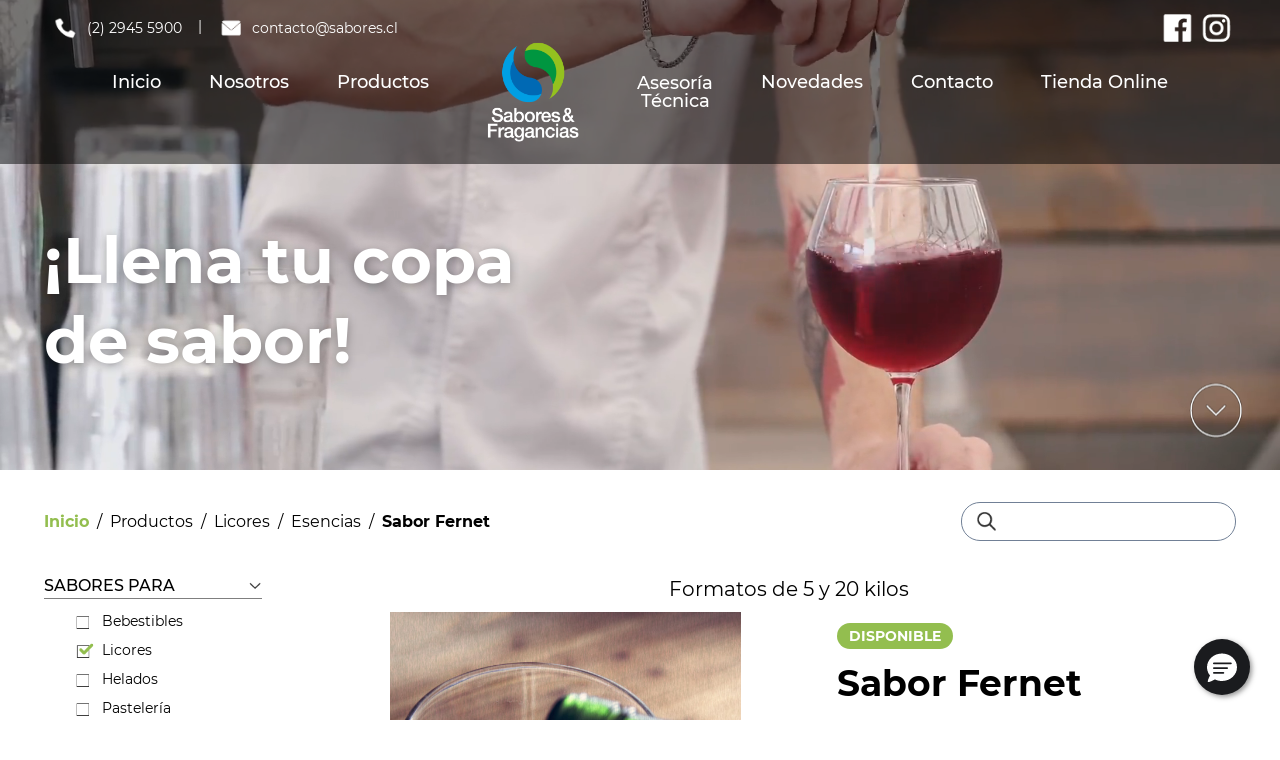

--- FILE ---
content_type: text/html; charset=UTF-8
request_url: https://www.sabores.cl/producto/licores/esencias/sabor-fernet
body_size: 6284
content:
<!DOCTYPE html><html lang="es"><head><meta charset=UTF-8><meta name=viewport content="width=device-width, initial-scale=1.0"><title>Sabor Fernet | Esencias | Licores | Sabores.cl</title><meta name=description content="Esencia de fernet para licores."><meta name=keywords content="Colorantes, Cramer Sabores, Sabores, Saborizantes, Esencia, Esencias, Sabor, Sabores bebestibles, Sabores Licores, Sabores Helados, Sabores pastelería, Sabores panaderia, Sabores Dulces y confites, Sabores Chocolates, Sabores Salados, Colorantes, Sabores colorantes, sabor bebestibles, sabor Licores, sabor Helados, sabor pastelería, sabor panaderia, sabor Dulces y confites, sabor Chocolates, sabor Salados, Colorantes, sabor colorantes, esencia bebestibles, esencia Licores, esencia Helados, esencia pastelería, esencia panaderia, esencia Dulces y confites, esencia Chocolates, esencia Salados, Colorantes, esencia colorantes, esencias bebestibles, esencias Licores, esencias Helados, esencias pastelería, esencias panaderia, esencias Dulces y confites, esencias Chocolates, esencias Salados, Colorantes, esencias colorantes, funcionales, sabores para veganos, sabores aptos para veganos, seasonings, condimientos"><link rel="canonical" href="https://www.sabores.cl/producto/licores/esencias/sabor-fernet"><meta name=robots content="all"><meta property="og:description" content="Esencia de fernet para licores." ><meta property="og:title" content="Sabor Fernet | Esencias | Licores" ><meta property="og:url" content="https://www.sabores.cl/producto/licores/esencias/sabor-fernet" ><meta property="og:site_name" content="Sabores.cl" ><meta name=twitter:card content="summary" ><meta name=twitter:site content="@saborescl" ><meta name=twitter:description content="Esencia de fernet para licores." ><meta name=twitter:title content="Sabor Fernet | Esencias | Licores" ><script type=application/ld+json>{"@context":"https:\/\/schema.org","@type":"WebPage","name":"Sabor Fernet | Esencias | Licores","description":"Esencia de fernet para licores.","url":"https:\/\/www.sabores.cl\/producto\/licores\/esencias\/sabor-fernet"}</script><link rel="stylesheet" href="/css/app.css?id=4a1e22f1110c9331193e"><link rel="stylesheet" href="/css/web.css?id=84b5e28864fa89d9d922"><link rel="apple-touch-icon" sizes="57x57" href="https://www.sabores.cl/ico/apple-icon-57x57.png"><link rel="apple-touch-icon" sizes="60x60" href="https://www.sabores.cl/ico/apple-icon-60x60.png"><link rel="apple-touch-icon" sizes="72x72" href="https://www.sabores.cl/ico/apple-icon-72x72.png"><link rel="apple-touch-icon" sizes="76x76" href="https://www.sabores.cl/ico/apple-icon-76x76.png"><link rel="apple-touch-icon" sizes="114x114" href="https://www.sabores.cl/ico/apple-icon-114x114.png"><link rel="apple-touch-icon" sizes="120x120" href="https://www.sabores.cl/ico/apple-icon-120x120.png"><link rel="apple-touch-icon" sizes="144x144" href="https://www.sabores.cl/ico/apple-icon-144x144.png"><link rel="apple-touch-icon" sizes="152x152" href="https://www.sabores.cl/ico/apple-icon-152x152.png"><link rel="apple-touch-icon" sizes="180x180" href="https://www.sabores.cl/ico/apple-icon-180x180.png"><link rel="icon" type=image/png sizes="192x192" href="https://www.sabores.cl/ico/android-icon-192x192.png"><link rel="icon" type=image/png sizes="32x32" href="https://www.sabores.cl/ico/favicon-32x32.png"><link rel="icon" type=image/png sizes="96x96" href="https://www.sabores.cl/ico/favicon-96x96.png"><link rel="icon" type=image/png sizes="16x16" href="https://www.sabores.cl/ico/favicon-16x16.png"><link rel="manifest" href="https://www.sabores.cl/ico/manifest.json"><meta name=msapplication-TileColor content="#ffffff"><meta name=msapplication-TileImage content="https://www.sabores.cl/ico/ms-icon-144x144.png"><meta name=theme-color content="#ffffff"><meta name=csrf-token content="XDHeusDpNK26ZOGQqEQiF28l5nepaKU5GMF6KVfB"><link rel="sitemap" href="sitemap.xml" type=application/xml ><script> window._cart = 0; </script><script src=https://www.google.com/recaptcha/api.js async defer></script><script> function validateReCaptcha(event) { document.querySelector('#btnFormSalesforce').disabled = false; } document.addEventListener("DOMContentLoaded", function() { var Fn = { validaRut: function(rutCompleto) { rutCompleto = rutCompleto.replace(/\./g, '').replace('-', ''); if (!/^[0-9]{7,8}[0-9kK]{1}$/.test(rutCompleto)) return false; var digv = rutCompleto.slice(-1); var rut = rutCompleto.slice(0, -1); return (Fn.dv(rut) == digv.toUpperCase()); }, dv: function(T) { var M = 0, S = 1; for (; T; T = Math.floor(T / 10)) S = (S + T % 10 * (9 - M++ % 6)) % 11; return S ? String(S - 1) : 'K'; } }; var form = document.querySelector('#formContactSalesforce'); if (form) { form.addEventListener("submit", function(event) { event.preventDefault(); var rut = document.getElementById("m_00NRo000000NaPQ").value; if (!Fn.validaRut(rut)) { alert("El RUT ingresado no es válido"); return; } console.log(form); form.submit(); }); } }); </script><script async src=https://www.googletagmanager.com/gtag/js?id=G-QREGQFCHH6></script><script> window.dataLayer = window.dataLayer || []; function gtag() { dataLayer.push(arguments); } gtag('js', new Date()); gtag('config', 'G-QREGQFCHH6'); </script><script> (function(w, d, s, l, i) { w[l] = w[l] || []; w[l].push({ 'gtm.start': new Date().getTime(), event: 'gtm.js' }); var f = d.getElementsByTagName(s)[0], j = d.createElement(s), dl = l != 'dataLayer' ? '&l=' + l : ''; j.async = true; j.src = 'https://www.googletagmanager.com/gtm.js?id=' + i + dl; f.parentNode.insertBefore(j, f); })(window, document, 'script', 'dataLayer', 'GTM-PPMHBGCT'); </script><script> ! function(f, b, e, v, n, t, s) { if (f.fbq) return; n = f.fbq = function() { n.callMethod ? n.callMethod.apply(n, arguments) : n.queue.push(arguments) }; if (!f._fbq) f._fbq = n; n.push = n; n.loaded = !0; n.version = '2.0'; n.queue = []; t = b.createElement(e); t.async = !0; t.src = v; s = b.getElementsByTagName(e)[0]; s.parentNode.insertBefore(t, s) }(window, document, 'script', 'https://connect.facebook.net/en_US/fbevents.js'); fbq('init', '264697791956570'); fbq('track', 'PageView'); </script><script src=https://www.google.com/recaptcha/api.js async defer></script><script> function biscolabLaravelReCaptcha(token) { document.getElementById("saborescl-recaptcha-invisible-form").submit(); } </script>
<style>.page_speed_484498123{ display:none;visibility:hidden }</style>
</head><body><noscript><iframe src=https://www.googletagmanager.com/ns.html?id=GTM-PPMHBGCT height=0 width=0 class="page_speed_484498123"></iframe></noscript><noscript><img height=1 width=1 src=https://www.facebook.com/tr?id=264697791956570&ev=PageView&noscript=1 ></noscript><script type='text/javascript'> function initEmbeddedMessaging() { try { embeddedservice_bootstrap.settings.language = 'es'; embeddedservice_bootstrap.init( '00D1a000000KEO4', 'ChatSYF', 'https://d1a000000keo4eao.my.site.com/ESWChatSYF1706211036992', { scrt2URL: 'https://d1a000000keo4eao.my.salesforce-scrt.com' } ); } catch (err) { console.error('Error loading Embedded Messaging: ', err); } }; </script><script type='text/javascript' src='https://d1a000000keo4eao.my.site.com/ESWChatSYF1706211036992/assets/js/bootstrap.min.js' onload='initEmbeddedMessaging()'></script><div class="wrapper" id="app"><div class="navbar"><div class="container navbar--info"><div class="contact-info"><ul><li><a href="tel:(2) 2945 5900"><img src=https://www.sabores.cl/img/icon-contacto.png alt="Phone"> (2) 2945 5900 </a></li><li><span> | </span></li><li><a href="mailto:contacto@sabores.cl"><img src=https://www.sabores.cl/img/icon-mail.png alt="Email"> contacto@sabores.cl </a></li></ul></div><div class="social-networks"><a href="https://www.facebook.com/saboresyfragancias.cl/" target="_blank" rel="noreferrer noopener"><img src=https://www.sabores.cl/img/icon-fb.png alt="Facebook"></a><a href="https://www.instagram.com/saboresyfragancias.cl/" target="_blank" rel="noreferrer noopener"><img src=https://www.sabores.cl/img/icon-ig.png alt="Instagram"></a></div></div><div class="container navbar--menu"><div class="menu--desktop"><div class="nav-item is-link"><a href="https://www.sabores.cl"> Inicio </a></div><div class="nav-item is-link"><a href="https://www.sabores.cl/nosotros"> Nosotros </a></div><div class="relative nav-item is-link is-hoverable"><a href="https://www.sabores.cl#products" class="cursor-pointer"> Productos <div class="absolute z-10 hidden w-56 text-sm text-left submenu"><div class="mt-2"><a href="https://www.sabores.cl/categoria/bebestibles" class="block px-2 py-2 mb-1 text-sm text-gray-400 bg-trans-black-500 hover:text-verde"> Bebestibles </a><a href="https://www.sabores.cl/categoria/licores" class="block px-2 py-2 mb-1 text-sm text-gray-400 bg-trans-black-500 hover:text-verde"> Licores </a><a href="https://www.sabores.cl/categoria/helados" class="block px-2 py-2 mb-1 text-sm text-gray-400 bg-trans-black-500 hover:text-verde"> Helados </a><a href="https://www.sabores.cl/categoria/pasteleria" class="block px-2 py-2 mb-1 text-sm text-gray-400 bg-trans-black-500 hover:text-verde"> Pastelería </a><a href="https://www.sabores.cl/categoria/panaderia" class="block px-2 py-2 mb-1 text-sm text-gray-400 bg-trans-black-500 hover:text-verde"> Panadería </a><a href="https://www.sabores.cl/categoria/dulces-y-confites" class="block px-2 py-2 mb-1 text-sm text-gray-400 bg-trans-black-500 hover:text-verde"> Dulces y confites </a><a href="https://www.sabores.cl/categoria/chocolates" class="block px-2 py-2 mb-1 text-sm text-gray-400 bg-trans-black-500 hover:text-verde"> Chocolates </a><a href="https://www.sabores.cl/categoria/salados" class="block px-2 py-2 mb-1 text-sm text-gray-400 bg-trans-black-500 hover:text-verde"> Salados </a><a href="https://www.sabores.cl/categoria/colorantes" class="block px-2 py-2 mb-1 text-sm text-gray-400 bg-trans-black-500 hover:text-verde"> Colorantes </a></div></div></a></div><div class="z-10 nav-item is-image"><a href="https://www.sabores.cl"><img src=https://www.sabores.cl/img/logo.png alt="Logo"></a></div><div class="pt-5 leading-none text-center nav-item is-link"><a href="https://www.sabores.cl/asesoria-tecnica"> Asesoría <br> Técnica </a></div><div class="nav-item is-link"><a href="https://www.sabores.cl/novedades"> Novedades </a></div><div class="nav-item is-link"><a href="https://www.sabores.cl/contacto?#form"> Contacto </a></div><div class="nav-item is-link"><a href="https://www.thesyfstore.cl/" rel="noreferrer noopener" target="_blank"> Tienda Online </a></div></div><div class="menu--mobile"><div class="nav-item is-image"><a href="https://www.sabores.cl"><img src=https://www.sabores.cl/img/logo.png alt="Logo"></a><a href="#"><img class="burger" id="burger" src=https://www.sabores.cl/img/burger.png alt="Logo"></a></div><div class="nav-item is-link"><a href="https://www.sabores.cl"> Inicio </a></div><div class="nav-item is-link"><a href="https://www.sabores.cl/nosotros"> Nosotros </a></div><div class="nav-item is-link"><a href="https://www.sabores.cl#products" class="cursor-pointer"> Productos: <div class="relative z-10 w-auto text-sm text-left submenu"><div class="mt-2"><a href="https://www.sabores.cl/categoria/bebestibles" class="block px-3 py-2 mb-1 text-xl text-gray-500 bg-trans-black-500 hover:text-verde"> Bebestibles </a><a href="https://www.sabores.cl/categoria/licores" class="block px-3 py-2 mb-1 text-xl text-gray-500 bg-trans-black-500 hover:text-verde"> Licores </a><a href="https://www.sabores.cl/categoria/helados" class="block px-3 py-2 mb-1 text-xl text-gray-500 bg-trans-black-500 hover:text-verde"> Helados </a><a href="https://www.sabores.cl/categoria/pasteleria" class="block px-3 py-2 mb-1 text-xl text-gray-500 bg-trans-black-500 hover:text-verde"> Pastelería </a><a href="https://www.sabores.cl/categoria/panaderia" class="block px-3 py-2 mb-1 text-xl text-gray-500 bg-trans-black-500 hover:text-verde"> Panadería </a><a href="https://www.sabores.cl/categoria/dulces-y-confites" class="block px-3 py-2 mb-1 text-xl text-gray-500 bg-trans-black-500 hover:text-verde"> Dulces y confites </a><a href="https://www.sabores.cl/categoria/chocolates" class="block px-3 py-2 mb-1 text-xl text-gray-500 bg-trans-black-500 hover:text-verde"> Chocolates </a><a href="https://www.sabores.cl/categoria/salados" class="block px-3 py-2 mb-1 text-xl text-gray-500 bg-trans-black-500 hover:text-verde"> Salados </a><a href="https://www.sabores.cl/categoria/colorantes" class="block px-3 py-2 mb-1 text-xl text-gray-500 bg-trans-black-500 hover:text-verde"> Colorantes </a></div></div></a></div><div class="nav-item is-link"><a href="https://www.sabores.cl/asesoria-tecnica"> Asesoría Técnica </a></div><div class="nav-item is-link"><a href="https://www.sabores.cl/novedades"> Novedades </a></div><div class="nav-item is-link"><a href="https://www.sabores.cl/contacto?#form"> Contacto </a></div><div class="nav-item is-link"><a href="https://www.thesyfstore.cl/" rel="noreferrer noopener" target="_blank"> Tienda Online </a></div><div class="nav-item is-link is-especial"><a href="tel:(2) 2945 5900"><img src=https://www.sabores.cl/img/icon-contacto.png alt="Phone"> (2) 2945 5900 </a></div><div class="nav-item is-link is-especial"><a href="mailto:contacto@sabores.cl"><img src=https://www.sabores.cl/img/icon-mail.png alt="Email"> contacto@sabores.cl </a></div><div class="nav-item is-link is-especial is-double"><a href="https://www.facebook.com/saboresyfragancias.cl/"><img src=https://www.sabores.cl/img/icon-fb.png alt="Facebook"></a><a href="https://www.instagram.com/saboresyfragancias.cl/"><img src=https://www.sabores.cl/img/icon-ig.png alt="Instagram"></a></div></div></div></div><div class="sliders"><div class="slider is-left"><img src=https://www.sabores.cl/storage/categorias/licores-2__slider.jpeg alt="&lt;div&gt;&lt;br&gt;&lt;br&gt;¡Llena tu copa&amp;nbsp;&lt;br&gt;de sabor!&lt;br&gt;&lt;br&gt;&lt;br&gt;&lt;br&gt;&lt;/div&gt;" ><div class="video-full"><video autoplay muted loop playsinline><source src=https://www.sabores.cl/storage/LVvU9dZ96AUTv0ho4fOp8xtcq2KOnX4OfH6fsMOz.mp4 type=video/mp4></video></div><div class="container slider--content"><div class="w-full lg:w-5/12"><h1><br><br>¡Llena tu copa&nbsp;<br>de sabor!<br><br><br><br></h1></div></div></div><div class="absolute bottom-0 right-0 mb-6 mr-8 arrow-slider"><a href="#products"><img class="w-16 h-16" src=https://www.sabores.cl/img/arrow-down-circle-white.png alt="Down"></a></div></div><div class="container" id="products"><div class="header-section"><div class="breadscrum"><a href="https://www.sabores.cl#products" class="font-bold text-verde"> Inicio </a><span> / </span><a href="https://www.sabores.cl/productos"> Productos </a><span> / </span><a href="https://www.sabores.cl/categoria/licores#products"> Licores </a><span> / </span><a href="https://www.sabores.cl/categoria/licores/esencias#products"> Esencias </a><span> / </span><a href="https://www.sabores.cl/producto/licores/esencias/sabor-fernet#products"><strong>Sabor Fernet</strong></a></div><div class="search"><form action="https://www.sabores.cl/buscar#products"><span><input type=text name=q id="searchInput" placeholder="" value=""></span></form></div></div><div class="products"><div class="w-full lg:w-3/12 products--categories"><div class="products--heading"><h3>SABORES PARA</h3><a href="#"><img src=https://www.sabores.cl/img/arrow-down-black.png alt="arrow down"></a></div><div class="products--sections"><ul><li><a href="https://www.sabores.cl/categoria/bebestibles#products"><img src=https://www.sabores.cl/img/icon-square.png alt="check"> Bebestibles </a></li><li><a href="https://www.sabores.cl/categoria/licores#products"><img src=https://www.sabores.cl/img/icon-square-check.png alt="check"> Licores </a></li><li><a href="https://www.sabores.cl/categoria/helados#products"><img src=https://www.sabores.cl/img/icon-square.png alt="check"> Helados </a></li><li><a href="https://www.sabores.cl/categoria/pasteleria#products"><img src=https://www.sabores.cl/img/icon-square.png alt="check"> Pastelería </a></li><li><a href="https://www.sabores.cl/categoria/panaderia#products"><img src=https://www.sabores.cl/img/icon-square.png alt="check"> Panadería </a></li><li><a href="https://www.sabores.cl/categoria/dulces-y-confites#products"><img src=https://www.sabores.cl/img/icon-square.png alt="check"> Dulces y confites </a></li><li><a href="https://www.sabores.cl/categoria/chocolates#products"><img src=https://www.sabores.cl/img/icon-square.png alt="check"> Chocolates </a></li><li><a href="https://www.sabores.cl/categoria/salados#products"><img src=https://www.sabores.cl/img/icon-square.png alt="check"> Salados </a></li><li><a href="https://www.sabores.cl/categoria/colorantes#products"><img src=https://www.sabores.cl/img/icon-square.png alt="check"> Colorantes </a></li></ul></div><div class="products--heading"><h3>TIPOS</h3><a href="#"><img src=https://www.sabores.cl/img/arrow-down-black.png alt="arrow down"></a></div><div class="products--sections"><ul><li><a href="https://www.sabores.cl/categoria/licores/esencias#products"><img src=https://www.sabores.cl/img/icon-square.png alt="check"> Esencias </a></li><li><a href="https://www.sabores.cl/categoria/licores/funcionales#products"><img src=https://www.sabores.cl/img/icon-square.png alt="check"> Funcionales </a></li><li><a href="https://www.sabores.cl/categoria/licores/veganos#products"><img src=https://www.sabores.cl/img/icon-square.png alt="check"> Aptos para veganos </a></li></ul></div></div><div class="w-full lg:w-9/12 product--content"><div class="w-full mb-2 text-xl text-center text-black"> Formatos de 5 y 20 kilos </div><div class="w-full lg:w-1/2 is-left"><div class="relative"><img src=https://www.sabores.cl/storage/productos/licores__esencias__sabor-fernet-46__detail.jpeg alt="Fernet"></div><div class="hidden back md:flex"><a href="https://www.sabores.cl/productos#products"><img src=https://www.sabores.cl/img/arrow-prev-circle-green.png alt="Atrás"> Volver atrás </a></div></div><div class="w-full px-12 lg:w-1/2 is-right"><span class="uppercase tag is-success"> DISPONIBLE </span><h2> Sabor Fernet </h2><div><div>Esencia de fernet para licores</div></div><div id="formulario"><h5>Formulario</h3><form action="https://www.sabores.cl/cotizar/sabor-fernet" method="post"><input type=hidden name=_token value="XDHeusDpNK26ZOGQqEQiF28l5nepaKU5GMF6KVfB"><fieldset><label for="nombre">Nombre *</label><input type=text name=nombre value=""></fieldset><fieldset><label for="email">Email *</label><input type=text name=email value=""></fieldset><fieldset><label for="telefono">Teléfono *</label><input type=text name=telefono value=""></fieldset><fieldset><label for="comentarios">Comentarios </label><input type=text name=comentarios value=""></fieldset><fieldset><button type=submit class="w-full mt-3 button is-green">Añadir a mi cotización</button></fieldset></form><div class="text-center"><a href="https://www.sabores.cl/cotizaciones" class="text-sm text-gray-600 underline hover:text-gray-800"> Ver lista de cotizaciones </a></div></div></div></div></div></div><div id="contact" class="section bg-gris"><div class="relative w-full lg:w-1/2"><div id="to-contact" class="left-0 z-50 is-hidden is-absolute bg-verde"><a href="#contact" class="flex items-center justify-center px-2 py-3 text-white"><img class="h-6" src=https://www.sabores.cl/img/icon-mail-big.png alt="Mail"><span class="ml-2 text-xs">Contáctanos</span></a></div><div class="px-8 lg:px-22 pt-30"><p class="text-lg text-white "> A través de este formulario podrás <strong>contactar con nosotros</strong>. </p><form action="https://webto.salesforce.com/servlet/servlet.WebToLead?encoding=UTF-8&amp;orgId=00D1a000000KEO4" method="POST" class="mt-12" id="formContactSalesforce"><input type=hidden name=oid value="00D1a000000KEO4"><input type=hidden name=retURL value="https://www.sabores.cl/contacto/enviado"><fieldset class="flex"><label for="m_company">Razón Social:</label><input id="m_company" maxlength="40" name=company size="20" type=text></fieldset><fieldset class="flex"><label for="m_first_name">* Nombre:</label><input id="m_first_name" maxlength="40" name=first_name size="20" type=text required></fieldset><fieldset class="flex"><label for="last_name">* Apellidos:</label><input id="last_name" maxlength="80" name=last_name size="20" type=text required></fieldset><fieldset class="flex"><label for="m_last_name">* RUT:</label><input id="m_00NRo000000NaPQ" maxlength="225" name=00NRo000000NaPQ size="20" type=text required></fieldset><fieldset class="flex"><label for="m_last_name">Rubro:</label><select id="m_00NRo000000NaPT" name=00NRo000000NaPT title="Rubro"><option value="">--Ninguno--</option><option value="0. Sin rubro">0. Sin rubro</option><option value="1. Aceites y grasas">1. Aceites y grasas</option><option value="2. Alimentación animal">2. Alimentación animal</option><option value="3. Bebestibles">3. Bebestibles</option><option value="4. Carnicos">4. Carnicos</option><option value="5. Consultores">5. Consultores</option><option value="6. Food service">6. Food service</option><option value="7. Distribuidores">7. Distribuidores</option><option value="8. Maquiladores">8. Maquiladores</option><option value="9. Pesqueros">9. Pesqueros</option><option value="10. Helados">10. Helados</option><option value="11. Lacteos">11. Lacteos</option><option value="12. Perfumerí­a cosmática">12. Perfumerí­a cosmática</option><option value="13. Lab. farmacéuticos">13. Lab. farmacéuticos</option><option value="14. Perfumerí­a industria">14. Perfumerí­a industria</option><option value="15. Alimentos naturales">15. Alimentos naturales</option><option value="16. Agroindustria">16. Agroindustria</option><option value="17. Revendedores">17. Revendedores</option><option value="18. Alim. institucional">18. Alim. institucional</option><option value="19. Sopas (cremas-caldos)">19. Sopas (cremas-caldos)</option><option value="20. Confiterí­a">20. Confiterí­a</option><option value="21. Panaderí­a y pastelerí­a">21. Panadería y pastelerí­a</option><option value="22. Supermercados">22. Supermercados</option><option value="23. Particulares">23. Particulares</option><option value="24. Harinas">24. Harinas</option><option value="25. Snacks">25. Snacks</option><option value="26. Quí­micos">26. Químicos</option><option value="27. Congelados">27. Congelados</option><option value="28. Refrescos en polvo">28. Refrescos en polvo</option><option value="29. Tabacos">29. Tabacos</option><option value="30. Licoristas">30. Licoristas</option><option value="31. Frutaroma">31. Frutaroma</option><option value="32. Galletas">32. Galletas</option><option value="33. Representante">33. Representante</option><option value="34. Gaseosas">34. Gaseosas</option><option value="35. Chocolates">35. Chocolates</option><option value="36. Perfumería artesanal">36. Perfumería artesanal</option><option value="37. Perfumería household">37. Perfumería household</option><option value="38. Perfumería fina">38. Perfumería fina</option><option value="39. Perfumería mascotas">39. Perfumería mascotas</option><option value="40. Perfumería ambiental">40. Perfumería ambiental</option><option value="41. Perfumería automotriz">41. Perfumería automotriz</option></select></fieldset><fieldset class="flex"><label for="m_phone">* Teléfono</label><input id="m_phone" maxlength="40" name=phone size="20" type=text required></fieldset><fieldset class="flex"><label for="m_email">* Correo electrónico</label><input id="m_email" maxlength="80" name=email size="20" type=text required></fieldset><fieldset class="flex"><label for="m_last_name">Comentarios</label><input id="m_00NRo000000NaPN" maxlength="225" name=00NRo000000NaPN size="20" type=text></fieldset><input type=hidden name=lead_source value="Web"><input type=hidden name=00NRo000000NaPR value="1. Chile"><input type=hidden name=00NRo000000NaPV value="Chile - RUT"><input type=hidden name=00NRo000000NaPW value="Sabores"><div class="g-recaptcha" data-sitekey="6Leiq6cUAAAAAF-QnCS6hKxC35PqZV0f3zopKJjP" data-callback="validateReCaptcha"></div><input type=submit name=m_submit id="btnFormSalesforce" class="mx-auto button is-green" disabled></form></div></div><div class="w-full lg:w-1/2" id="contact-map"></div></div><div id="footer" class="section bg-gris"><div class="container flex flex-row flex-wrap w-full py-8 mx-auto lg:flex-row"><div class="w-1/2 lg:w-2/12"><img class="w-36 h-36" src=https://www.sabores.cl/img/logo.png alt="Logo Sabores"></div><div class="w-1/2 lg:w-2/12"><ul class="navbar-footer"><li><a href="https://www.sabores.cl/nosotros">Nosotros</a></li><li><a href="https://www.sabores.cl#products">Productos</a></li><li><a href="https://www.sabores.cl/asesoria-tecnica">Asesoría Técnica</a></li><li><a href="https://www.sabores.cl/novedades">Novedades</a></li><li><a href="https://www.sabores.cl/contacto?#form">Contacto</a></li></ul></div><div></div><div class="flex flex-col flex-wrap items-start justify-center w-full pl-0 lg:w-8/12 lg:flex-row lg:pl-10"><div class="block w-full lg:hidden"> &nbsp; </div><div class="flex flex-col items-center w-full mb-3 mb-10 text-sm text-center md:flex-row lg:text-left md:mb-0"><div class="flex mr-5"><h3 class="font-bold text-verde ">Teléfono: </h3><span class="ml-3 text-white"> (2) 2945 5900 </span></div><div class="hidden mr-5 text-gray-900 md:block"><span>|</span></div><div class="flex"><h3 class="font-bold text-verde">Correo: </h3><span class="ml-3 text-white"> contacto@sabores.cl </span></div></div><div class="w-full text-center lg:w-4/12 lg:text-left"><p class="text-sm text-white"><strong>Horario:</strong><br> Lun - Jue: 08:00 - 17:00<br>Vie: 08:00 - 14:30<br>Sáb - Dom: Cerrado </p></div><div class="flex justify-center w-full py-5 lg:w-4/12 lg:py-0"><a href="https://www.facebook.com/saboresyfragancias.cl/" target="_blank" rel="noreferrer noopener"><img class="h-10" src=https://www.sabores.cl/img/icon-fb-footer.png alt="Facebook"></a><a href="https://www.instagram.com/saboresyfragancias.cl/" target="_blank" rel="noreferrer noopener"><img class="h-10" src=https://www.sabores.cl/img/icon-ig-footer.png alt="Instagram"></a></div><div class="w-full pl-0 text-center lg:w-4/12 lg:pl-5 lg:text-left"><p class="text-sm text-white mb-5"><strong>Dirección:</strong><br> Las Encinas 268, Cerrillos. Santiago, </p><div class="flex flex-col"><a class="text-sm text-white " href="https://www.sabores.cl/politica-y-modelo-de-prevencion-de-delitos">Modelo Prevención de Delitos Ley N°20.393</a></div></div></div></div></div><div class="w-full text-center bg-gris"><p class="text-sm font-bold text-white"><small><a href="https://www.sabores.cl/politica-de-privacidad-y-contenido">Política de privacidad y contenido</a></small></p><p class="text-sm font-bold text-white"> Sabores.cl - 2026 - All right reserved </p></div></div><script src=/js/app.js?id=aca9b2074926dc17640d></script><script src=https://maps.googleapis.com/maps/api/js?key=AIzaSyAXTAZauX67wwT6fhWNKmT5wK4dMd7kOgo&callback=initMap type=text/javascript></script></body></html>

--- FILE ---
content_type: text/html; charset=utf-8
request_url: https://www.google.com/recaptcha/api2/anchor?ar=1&k=6Leiq6cUAAAAAF-QnCS6hKxC35PqZV0f3zopKJjP&co=aHR0cHM6Ly93d3cuc2Fib3Jlcy5jbDo0NDM.&hl=en&v=PoyoqOPhxBO7pBk68S4YbpHZ&size=normal&anchor-ms=20000&execute-ms=30000&cb=8zvt0xds8jzt
body_size: 49483
content:
<!DOCTYPE HTML><html dir="ltr" lang="en"><head><meta http-equiv="Content-Type" content="text/html; charset=UTF-8">
<meta http-equiv="X-UA-Compatible" content="IE=edge">
<title>reCAPTCHA</title>
<style type="text/css">
/* cyrillic-ext */
@font-face {
  font-family: 'Roboto';
  font-style: normal;
  font-weight: 400;
  font-stretch: 100%;
  src: url(//fonts.gstatic.com/s/roboto/v48/KFO7CnqEu92Fr1ME7kSn66aGLdTylUAMa3GUBHMdazTgWw.woff2) format('woff2');
  unicode-range: U+0460-052F, U+1C80-1C8A, U+20B4, U+2DE0-2DFF, U+A640-A69F, U+FE2E-FE2F;
}
/* cyrillic */
@font-face {
  font-family: 'Roboto';
  font-style: normal;
  font-weight: 400;
  font-stretch: 100%;
  src: url(//fonts.gstatic.com/s/roboto/v48/KFO7CnqEu92Fr1ME7kSn66aGLdTylUAMa3iUBHMdazTgWw.woff2) format('woff2');
  unicode-range: U+0301, U+0400-045F, U+0490-0491, U+04B0-04B1, U+2116;
}
/* greek-ext */
@font-face {
  font-family: 'Roboto';
  font-style: normal;
  font-weight: 400;
  font-stretch: 100%;
  src: url(//fonts.gstatic.com/s/roboto/v48/KFO7CnqEu92Fr1ME7kSn66aGLdTylUAMa3CUBHMdazTgWw.woff2) format('woff2');
  unicode-range: U+1F00-1FFF;
}
/* greek */
@font-face {
  font-family: 'Roboto';
  font-style: normal;
  font-weight: 400;
  font-stretch: 100%;
  src: url(//fonts.gstatic.com/s/roboto/v48/KFO7CnqEu92Fr1ME7kSn66aGLdTylUAMa3-UBHMdazTgWw.woff2) format('woff2');
  unicode-range: U+0370-0377, U+037A-037F, U+0384-038A, U+038C, U+038E-03A1, U+03A3-03FF;
}
/* math */
@font-face {
  font-family: 'Roboto';
  font-style: normal;
  font-weight: 400;
  font-stretch: 100%;
  src: url(//fonts.gstatic.com/s/roboto/v48/KFO7CnqEu92Fr1ME7kSn66aGLdTylUAMawCUBHMdazTgWw.woff2) format('woff2');
  unicode-range: U+0302-0303, U+0305, U+0307-0308, U+0310, U+0312, U+0315, U+031A, U+0326-0327, U+032C, U+032F-0330, U+0332-0333, U+0338, U+033A, U+0346, U+034D, U+0391-03A1, U+03A3-03A9, U+03B1-03C9, U+03D1, U+03D5-03D6, U+03F0-03F1, U+03F4-03F5, U+2016-2017, U+2034-2038, U+203C, U+2040, U+2043, U+2047, U+2050, U+2057, U+205F, U+2070-2071, U+2074-208E, U+2090-209C, U+20D0-20DC, U+20E1, U+20E5-20EF, U+2100-2112, U+2114-2115, U+2117-2121, U+2123-214F, U+2190, U+2192, U+2194-21AE, U+21B0-21E5, U+21F1-21F2, U+21F4-2211, U+2213-2214, U+2216-22FF, U+2308-230B, U+2310, U+2319, U+231C-2321, U+2336-237A, U+237C, U+2395, U+239B-23B7, U+23D0, U+23DC-23E1, U+2474-2475, U+25AF, U+25B3, U+25B7, U+25BD, U+25C1, U+25CA, U+25CC, U+25FB, U+266D-266F, U+27C0-27FF, U+2900-2AFF, U+2B0E-2B11, U+2B30-2B4C, U+2BFE, U+3030, U+FF5B, U+FF5D, U+1D400-1D7FF, U+1EE00-1EEFF;
}
/* symbols */
@font-face {
  font-family: 'Roboto';
  font-style: normal;
  font-weight: 400;
  font-stretch: 100%;
  src: url(//fonts.gstatic.com/s/roboto/v48/KFO7CnqEu92Fr1ME7kSn66aGLdTylUAMaxKUBHMdazTgWw.woff2) format('woff2');
  unicode-range: U+0001-000C, U+000E-001F, U+007F-009F, U+20DD-20E0, U+20E2-20E4, U+2150-218F, U+2190, U+2192, U+2194-2199, U+21AF, U+21E6-21F0, U+21F3, U+2218-2219, U+2299, U+22C4-22C6, U+2300-243F, U+2440-244A, U+2460-24FF, U+25A0-27BF, U+2800-28FF, U+2921-2922, U+2981, U+29BF, U+29EB, U+2B00-2BFF, U+4DC0-4DFF, U+FFF9-FFFB, U+10140-1018E, U+10190-1019C, U+101A0, U+101D0-101FD, U+102E0-102FB, U+10E60-10E7E, U+1D2C0-1D2D3, U+1D2E0-1D37F, U+1F000-1F0FF, U+1F100-1F1AD, U+1F1E6-1F1FF, U+1F30D-1F30F, U+1F315, U+1F31C, U+1F31E, U+1F320-1F32C, U+1F336, U+1F378, U+1F37D, U+1F382, U+1F393-1F39F, U+1F3A7-1F3A8, U+1F3AC-1F3AF, U+1F3C2, U+1F3C4-1F3C6, U+1F3CA-1F3CE, U+1F3D4-1F3E0, U+1F3ED, U+1F3F1-1F3F3, U+1F3F5-1F3F7, U+1F408, U+1F415, U+1F41F, U+1F426, U+1F43F, U+1F441-1F442, U+1F444, U+1F446-1F449, U+1F44C-1F44E, U+1F453, U+1F46A, U+1F47D, U+1F4A3, U+1F4B0, U+1F4B3, U+1F4B9, U+1F4BB, U+1F4BF, U+1F4C8-1F4CB, U+1F4D6, U+1F4DA, U+1F4DF, U+1F4E3-1F4E6, U+1F4EA-1F4ED, U+1F4F7, U+1F4F9-1F4FB, U+1F4FD-1F4FE, U+1F503, U+1F507-1F50B, U+1F50D, U+1F512-1F513, U+1F53E-1F54A, U+1F54F-1F5FA, U+1F610, U+1F650-1F67F, U+1F687, U+1F68D, U+1F691, U+1F694, U+1F698, U+1F6AD, U+1F6B2, U+1F6B9-1F6BA, U+1F6BC, U+1F6C6-1F6CF, U+1F6D3-1F6D7, U+1F6E0-1F6EA, U+1F6F0-1F6F3, U+1F6F7-1F6FC, U+1F700-1F7FF, U+1F800-1F80B, U+1F810-1F847, U+1F850-1F859, U+1F860-1F887, U+1F890-1F8AD, U+1F8B0-1F8BB, U+1F8C0-1F8C1, U+1F900-1F90B, U+1F93B, U+1F946, U+1F984, U+1F996, U+1F9E9, U+1FA00-1FA6F, U+1FA70-1FA7C, U+1FA80-1FA89, U+1FA8F-1FAC6, U+1FACE-1FADC, U+1FADF-1FAE9, U+1FAF0-1FAF8, U+1FB00-1FBFF;
}
/* vietnamese */
@font-face {
  font-family: 'Roboto';
  font-style: normal;
  font-weight: 400;
  font-stretch: 100%;
  src: url(//fonts.gstatic.com/s/roboto/v48/KFO7CnqEu92Fr1ME7kSn66aGLdTylUAMa3OUBHMdazTgWw.woff2) format('woff2');
  unicode-range: U+0102-0103, U+0110-0111, U+0128-0129, U+0168-0169, U+01A0-01A1, U+01AF-01B0, U+0300-0301, U+0303-0304, U+0308-0309, U+0323, U+0329, U+1EA0-1EF9, U+20AB;
}
/* latin-ext */
@font-face {
  font-family: 'Roboto';
  font-style: normal;
  font-weight: 400;
  font-stretch: 100%;
  src: url(//fonts.gstatic.com/s/roboto/v48/KFO7CnqEu92Fr1ME7kSn66aGLdTylUAMa3KUBHMdazTgWw.woff2) format('woff2');
  unicode-range: U+0100-02BA, U+02BD-02C5, U+02C7-02CC, U+02CE-02D7, U+02DD-02FF, U+0304, U+0308, U+0329, U+1D00-1DBF, U+1E00-1E9F, U+1EF2-1EFF, U+2020, U+20A0-20AB, U+20AD-20C0, U+2113, U+2C60-2C7F, U+A720-A7FF;
}
/* latin */
@font-face {
  font-family: 'Roboto';
  font-style: normal;
  font-weight: 400;
  font-stretch: 100%;
  src: url(//fonts.gstatic.com/s/roboto/v48/KFO7CnqEu92Fr1ME7kSn66aGLdTylUAMa3yUBHMdazQ.woff2) format('woff2');
  unicode-range: U+0000-00FF, U+0131, U+0152-0153, U+02BB-02BC, U+02C6, U+02DA, U+02DC, U+0304, U+0308, U+0329, U+2000-206F, U+20AC, U+2122, U+2191, U+2193, U+2212, U+2215, U+FEFF, U+FFFD;
}
/* cyrillic-ext */
@font-face {
  font-family: 'Roboto';
  font-style: normal;
  font-weight: 500;
  font-stretch: 100%;
  src: url(//fonts.gstatic.com/s/roboto/v48/KFO7CnqEu92Fr1ME7kSn66aGLdTylUAMa3GUBHMdazTgWw.woff2) format('woff2');
  unicode-range: U+0460-052F, U+1C80-1C8A, U+20B4, U+2DE0-2DFF, U+A640-A69F, U+FE2E-FE2F;
}
/* cyrillic */
@font-face {
  font-family: 'Roboto';
  font-style: normal;
  font-weight: 500;
  font-stretch: 100%;
  src: url(//fonts.gstatic.com/s/roboto/v48/KFO7CnqEu92Fr1ME7kSn66aGLdTylUAMa3iUBHMdazTgWw.woff2) format('woff2');
  unicode-range: U+0301, U+0400-045F, U+0490-0491, U+04B0-04B1, U+2116;
}
/* greek-ext */
@font-face {
  font-family: 'Roboto';
  font-style: normal;
  font-weight: 500;
  font-stretch: 100%;
  src: url(//fonts.gstatic.com/s/roboto/v48/KFO7CnqEu92Fr1ME7kSn66aGLdTylUAMa3CUBHMdazTgWw.woff2) format('woff2');
  unicode-range: U+1F00-1FFF;
}
/* greek */
@font-face {
  font-family: 'Roboto';
  font-style: normal;
  font-weight: 500;
  font-stretch: 100%;
  src: url(//fonts.gstatic.com/s/roboto/v48/KFO7CnqEu92Fr1ME7kSn66aGLdTylUAMa3-UBHMdazTgWw.woff2) format('woff2');
  unicode-range: U+0370-0377, U+037A-037F, U+0384-038A, U+038C, U+038E-03A1, U+03A3-03FF;
}
/* math */
@font-face {
  font-family: 'Roboto';
  font-style: normal;
  font-weight: 500;
  font-stretch: 100%;
  src: url(//fonts.gstatic.com/s/roboto/v48/KFO7CnqEu92Fr1ME7kSn66aGLdTylUAMawCUBHMdazTgWw.woff2) format('woff2');
  unicode-range: U+0302-0303, U+0305, U+0307-0308, U+0310, U+0312, U+0315, U+031A, U+0326-0327, U+032C, U+032F-0330, U+0332-0333, U+0338, U+033A, U+0346, U+034D, U+0391-03A1, U+03A3-03A9, U+03B1-03C9, U+03D1, U+03D5-03D6, U+03F0-03F1, U+03F4-03F5, U+2016-2017, U+2034-2038, U+203C, U+2040, U+2043, U+2047, U+2050, U+2057, U+205F, U+2070-2071, U+2074-208E, U+2090-209C, U+20D0-20DC, U+20E1, U+20E5-20EF, U+2100-2112, U+2114-2115, U+2117-2121, U+2123-214F, U+2190, U+2192, U+2194-21AE, U+21B0-21E5, U+21F1-21F2, U+21F4-2211, U+2213-2214, U+2216-22FF, U+2308-230B, U+2310, U+2319, U+231C-2321, U+2336-237A, U+237C, U+2395, U+239B-23B7, U+23D0, U+23DC-23E1, U+2474-2475, U+25AF, U+25B3, U+25B7, U+25BD, U+25C1, U+25CA, U+25CC, U+25FB, U+266D-266F, U+27C0-27FF, U+2900-2AFF, U+2B0E-2B11, U+2B30-2B4C, U+2BFE, U+3030, U+FF5B, U+FF5D, U+1D400-1D7FF, U+1EE00-1EEFF;
}
/* symbols */
@font-face {
  font-family: 'Roboto';
  font-style: normal;
  font-weight: 500;
  font-stretch: 100%;
  src: url(//fonts.gstatic.com/s/roboto/v48/KFO7CnqEu92Fr1ME7kSn66aGLdTylUAMaxKUBHMdazTgWw.woff2) format('woff2');
  unicode-range: U+0001-000C, U+000E-001F, U+007F-009F, U+20DD-20E0, U+20E2-20E4, U+2150-218F, U+2190, U+2192, U+2194-2199, U+21AF, U+21E6-21F0, U+21F3, U+2218-2219, U+2299, U+22C4-22C6, U+2300-243F, U+2440-244A, U+2460-24FF, U+25A0-27BF, U+2800-28FF, U+2921-2922, U+2981, U+29BF, U+29EB, U+2B00-2BFF, U+4DC0-4DFF, U+FFF9-FFFB, U+10140-1018E, U+10190-1019C, U+101A0, U+101D0-101FD, U+102E0-102FB, U+10E60-10E7E, U+1D2C0-1D2D3, U+1D2E0-1D37F, U+1F000-1F0FF, U+1F100-1F1AD, U+1F1E6-1F1FF, U+1F30D-1F30F, U+1F315, U+1F31C, U+1F31E, U+1F320-1F32C, U+1F336, U+1F378, U+1F37D, U+1F382, U+1F393-1F39F, U+1F3A7-1F3A8, U+1F3AC-1F3AF, U+1F3C2, U+1F3C4-1F3C6, U+1F3CA-1F3CE, U+1F3D4-1F3E0, U+1F3ED, U+1F3F1-1F3F3, U+1F3F5-1F3F7, U+1F408, U+1F415, U+1F41F, U+1F426, U+1F43F, U+1F441-1F442, U+1F444, U+1F446-1F449, U+1F44C-1F44E, U+1F453, U+1F46A, U+1F47D, U+1F4A3, U+1F4B0, U+1F4B3, U+1F4B9, U+1F4BB, U+1F4BF, U+1F4C8-1F4CB, U+1F4D6, U+1F4DA, U+1F4DF, U+1F4E3-1F4E6, U+1F4EA-1F4ED, U+1F4F7, U+1F4F9-1F4FB, U+1F4FD-1F4FE, U+1F503, U+1F507-1F50B, U+1F50D, U+1F512-1F513, U+1F53E-1F54A, U+1F54F-1F5FA, U+1F610, U+1F650-1F67F, U+1F687, U+1F68D, U+1F691, U+1F694, U+1F698, U+1F6AD, U+1F6B2, U+1F6B9-1F6BA, U+1F6BC, U+1F6C6-1F6CF, U+1F6D3-1F6D7, U+1F6E0-1F6EA, U+1F6F0-1F6F3, U+1F6F7-1F6FC, U+1F700-1F7FF, U+1F800-1F80B, U+1F810-1F847, U+1F850-1F859, U+1F860-1F887, U+1F890-1F8AD, U+1F8B0-1F8BB, U+1F8C0-1F8C1, U+1F900-1F90B, U+1F93B, U+1F946, U+1F984, U+1F996, U+1F9E9, U+1FA00-1FA6F, U+1FA70-1FA7C, U+1FA80-1FA89, U+1FA8F-1FAC6, U+1FACE-1FADC, U+1FADF-1FAE9, U+1FAF0-1FAF8, U+1FB00-1FBFF;
}
/* vietnamese */
@font-face {
  font-family: 'Roboto';
  font-style: normal;
  font-weight: 500;
  font-stretch: 100%;
  src: url(//fonts.gstatic.com/s/roboto/v48/KFO7CnqEu92Fr1ME7kSn66aGLdTylUAMa3OUBHMdazTgWw.woff2) format('woff2');
  unicode-range: U+0102-0103, U+0110-0111, U+0128-0129, U+0168-0169, U+01A0-01A1, U+01AF-01B0, U+0300-0301, U+0303-0304, U+0308-0309, U+0323, U+0329, U+1EA0-1EF9, U+20AB;
}
/* latin-ext */
@font-face {
  font-family: 'Roboto';
  font-style: normal;
  font-weight: 500;
  font-stretch: 100%;
  src: url(//fonts.gstatic.com/s/roboto/v48/KFO7CnqEu92Fr1ME7kSn66aGLdTylUAMa3KUBHMdazTgWw.woff2) format('woff2');
  unicode-range: U+0100-02BA, U+02BD-02C5, U+02C7-02CC, U+02CE-02D7, U+02DD-02FF, U+0304, U+0308, U+0329, U+1D00-1DBF, U+1E00-1E9F, U+1EF2-1EFF, U+2020, U+20A0-20AB, U+20AD-20C0, U+2113, U+2C60-2C7F, U+A720-A7FF;
}
/* latin */
@font-face {
  font-family: 'Roboto';
  font-style: normal;
  font-weight: 500;
  font-stretch: 100%;
  src: url(//fonts.gstatic.com/s/roboto/v48/KFO7CnqEu92Fr1ME7kSn66aGLdTylUAMa3yUBHMdazQ.woff2) format('woff2');
  unicode-range: U+0000-00FF, U+0131, U+0152-0153, U+02BB-02BC, U+02C6, U+02DA, U+02DC, U+0304, U+0308, U+0329, U+2000-206F, U+20AC, U+2122, U+2191, U+2193, U+2212, U+2215, U+FEFF, U+FFFD;
}
/* cyrillic-ext */
@font-face {
  font-family: 'Roboto';
  font-style: normal;
  font-weight: 900;
  font-stretch: 100%;
  src: url(//fonts.gstatic.com/s/roboto/v48/KFO7CnqEu92Fr1ME7kSn66aGLdTylUAMa3GUBHMdazTgWw.woff2) format('woff2');
  unicode-range: U+0460-052F, U+1C80-1C8A, U+20B4, U+2DE0-2DFF, U+A640-A69F, U+FE2E-FE2F;
}
/* cyrillic */
@font-face {
  font-family: 'Roboto';
  font-style: normal;
  font-weight: 900;
  font-stretch: 100%;
  src: url(//fonts.gstatic.com/s/roboto/v48/KFO7CnqEu92Fr1ME7kSn66aGLdTylUAMa3iUBHMdazTgWw.woff2) format('woff2');
  unicode-range: U+0301, U+0400-045F, U+0490-0491, U+04B0-04B1, U+2116;
}
/* greek-ext */
@font-face {
  font-family: 'Roboto';
  font-style: normal;
  font-weight: 900;
  font-stretch: 100%;
  src: url(//fonts.gstatic.com/s/roboto/v48/KFO7CnqEu92Fr1ME7kSn66aGLdTylUAMa3CUBHMdazTgWw.woff2) format('woff2');
  unicode-range: U+1F00-1FFF;
}
/* greek */
@font-face {
  font-family: 'Roboto';
  font-style: normal;
  font-weight: 900;
  font-stretch: 100%;
  src: url(//fonts.gstatic.com/s/roboto/v48/KFO7CnqEu92Fr1ME7kSn66aGLdTylUAMa3-UBHMdazTgWw.woff2) format('woff2');
  unicode-range: U+0370-0377, U+037A-037F, U+0384-038A, U+038C, U+038E-03A1, U+03A3-03FF;
}
/* math */
@font-face {
  font-family: 'Roboto';
  font-style: normal;
  font-weight: 900;
  font-stretch: 100%;
  src: url(//fonts.gstatic.com/s/roboto/v48/KFO7CnqEu92Fr1ME7kSn66aGLdTylUAMawCUBHMdazTgWw.woff2) format('woff2');
  unicode-range: U+0302-0303, U+0305, U+0307-0308, U+0310, U+0312, U+0315, U+031A, U+0326-0327, U+032C, U+032F-0330, U+0332-0333, U+0338, U+033A, U+0346, U+034D, U+0391-03A1, U+03A3-03A9, U+03B1-03C9, U+03D1, U+03D5-03D6, U+03F0-03F1, U+03F4-03F5, U+2016-2017, U+2034-2038, U+203C, U+2040, U+2043, U+2047, U+2050, U+2057, U+205F, U+2070-2071, U+2074-208E, U+2090-209C, U+20D0-20DC, U+20E1, U+20E5-20EF, U+2100-2112, U+2114-2115, U+2117-2121, U+2123-214F, U+2190, U+2192, U+2194-21AE, U+21B0-21E5, U+21F1-21F2, U+21F4-2211, U+2213-2214, U+2216-22FF, U+2308-230B, U+2310, U+2319, U+231C-2321, U+2336-237A, U+237C, U+2395, U+239B-23B7, U+23D0, U+23DC-23E1, U+2474-2475, U+25AF, U+25B3, U+25B7, U+25BD, U+25C1, U+25CA, U+25CC, U+25FB, U+266D-266F, U+27C0-27FF, U+2900-2AFF, U+2B0E-2B11, U+2B30-2B4C, U+2BFE, U+3030, U+FF5B, U+FF5D, U+1D400-1D7FF, U+1EE00-1EEFF;
}
/* symbols */
@font-face {
  font-family: 'Roboto';
  font-style: normal;
  font-weight: 900;
  font-stretch: 100%;
  src: url(//fonts.gstatic.com/s/roboto/v48/KFO7CnqEu92Fr1ME7kSn66aGLdTylUAMaxKUBHMdazTgWw.woff2) format('woff2');
  unicode-range: U+0001-000C, U+000E-001F, U+007F-009F, U+20DD-20E0, U+20E2-20E4, U+2150-218F, U+2190, U+2192, U+2194-2199, U+21AF, U+21E6-21F0, U+21F3, U+2218-2219, U+2299, U+22C4-22C6, U+2300-243F, U+2440-244A, U+2460-24FF, U+25A0-27BF, U+2800-28FF, U+2921-2922, U+2981, U+29BF, U+29EB, U+2B00-2BFF, U+4DC0-4DFF, U+FFF9-FFFB, U+10140-1018E, U+10190-1019C, U+101A0, U+101D0-101FD, U+102E0-102FB, U+10E60-10E7E, U+1D2C0-1D2D3, U+1D2E0-1D37F, U+1F000-1F0FF, U+1F100-1F1AD, U+1F1E6-1F1FF, U+1F30D-1F30F, U+1F315, U+1F31C, U+1F31E, U+1F320-1F32C, U+1F336, U+1F378, U+1F37D, U+1F382, U+1F393-1F39F, U+1F3A7-1F3A8, U+1F3AC-1F3AF, U+1F3C2, U+1F3C4-1F3C6, U+1F3CA-1F3CE, U+1F3D4-1F3E0, U+1F3ED, U+1F3F1-1F3F3, U+1F3F5-1F3F7, U+1F408, U+1F415, U+1F41F, U+1F426, U+1F43F, U+1F441-1F442, U+1F444, U+1F446-1F449, U+1F44C-1F44E, U+1F453, U+1F46A, U+1F47D, U+1F4A3, U+1F4B0, U+1F4B3, U+1F4B9, U+1F4BB, U+1F4BF, U+1F4C8-1F4CB, U+1F4D6, U+1F4DA, U+1F4DF, U+1F4E3-1F4E6, U+1F4EA-1F4ED, U+1F4F7, U+1F4F9-1F4FB, U+1F4FD-1F4FE, U+1F503, U+1F507-1F50B, U+1F50D, U+1F512-1F513, U+1F53E-1F54A, U+1F54F-1F5FA, U+1F610, U+1F650-1F67F, U+1F687, U+1F68D, U+1F691, U+1F694, U+1F698, U+1F6AD, U+1F6B2, U+1F6B9-1F6BA, U+1F6BC, U+1F6C6-1F6CF, U+1F6D3-1F6D7, U+1F6E0-1F6EA, U+1F6F0-1F6F3, U+1F6F7-1F6FC, U+1F700-1F7FF, U+1F800-1F80B, U+1F810-1F847, U+1F850-1F859, U+1F860-1F887, U+1F890-1F8AD, U+1F8B0-1F8BB, U+1F8C0-1F8C1, U+1F900-1F90B, U+1F93B, U+1F946, U+1F984, U+1F996, U+1F9E9, U+1FA00-1FA6F, U+1FA70-1FA7C, U+1FA80-1FA89, U+1FA8F-1FAC6, U+1FACE-1FADC, U+1FADF-1FAE9, U+1FAF0-1FAF8, U+1FB00-1FBFF;
}
/* vietnamese */
@font-face {
  font-family: 'Roboto';
  font-style: normal;
  font-weight: 900;
  font-stretch: 100%;
  src: url(//fonts.gstatic.com/s/roboto/v48/KFO7CnqEu92Fr1ME7kSn66aGLdTylUAMa3OUBHMdazTgWw.woff2) format('woff2');
  unicode-range: U+0102-0103, U+0110-0111, U+0128-0129, U+0168-0169, U+01A0-01A1, U+01AF-01B0, U+0300-0301, U+0303-0304, U+0308-0309, U+0323, U+0329, U+1EA0-1EF9, U+20AB;
}
/* latin-ext */
@font-face {
  font-family: 'Roboto';
  font-style: normal;
  font-weight: 900;
  font-stretch: 100%;
  src: url(//fonts.gstatic.com/s/roboto/v48/KFO7CnqEu92Fr1ME7kSn66aGLdTylUAMa3KUBHMdazTgWw.woff2) format('woff2');
  unicode-range: U+0100-02BA, U+02BD-02C5, U+02C7-02CC, U+02CE-02D7, U+02DD-02FF, U+0304, U+0308, U+0329, U+1D00-1DBF, U+1E00-1E9F, U+1EF2-1EFF, U+2020, U+20A0-20AB, U+20AD-20C0, U+2113, U+2C60-2C7F, U+A720-A7FF;
}
/* latin */
@font-face {
  font-family: 'Roboto';
  font-style: normal;
  font-weight: 900;
  font-stretch: 100%;
  src: url(//fonts.gstatic.com/s/roboto/v48/KFO7CnqEu92Fr1ME7kSn66aGLdTylUAMa3yUBHMdazQ.woff2) format('woff2');
  unicode-range: U+0000-00FF, U+0131, U+0152-0153, U+02BB-02BC, U+02C6, U+02DA, U+02DC, U+0304, U+0308, U+0329, U+2000-206F, U+20AC, U+2122, U+2191, U+2193, U+2212, U+2215, U+FEFF, U+FFFD;
}

</style>
<link rel="stylesheet" type="text/css" href="https://www.gstatic.com/recaptcha/releases/PoyoqOPhxBO7pBk68S4YbpHZ/styles__ltr.css">
<script nonce="7b_HCD79d7ayUDLYFR9C2Q" type="text/javascript">window['__recaptcha_api'] = 'https://www.google.com/recaptcha/api2/';</script>
<script type="text/javascript" src="https://www.gstatic.com/recaptcha/releases/PoyoqOPhxBO7pBk68S4YbpHZ/recaptcha__en.js" nonce="7b_HCD79d7ayUDLYFR9C2Q">
      
    </script></head>
<body><div id="rc-anchor-alert" class="rc-anchor-alert"></div>
<input type="hidden" id="recaptcha-token" value="[base64]">
<script type="text/javascript" nonce="7b_HCD79d7ayUDLYFR9C2Q">
      recaptcha.anchor.Main.init("[\x22ainput\x22,[\x22bgdata\x22,\x22\x22,\[base64]/[base64]/[base64]/[base64]/cjw8ejpyPj4+eil9Y2F0Y2gobCl7dGhyb3cgbDt9fSxIPWZ1bmN0aW9uKHcsdCx6KXtpZih3PT0xOTR8fHc9PTIwOCl0LnZbd10/dC52W3ddLmNvbmNhdCh6KTp0LnZbd109b2Yoeix0KTtlbHNle2lmKHQuYkImJnchPTMxNylyZXR1cm47dz09NjZ8fHc9PTEyMnx8dz09NDcwfHx3PT00NHx8dz09NDE2fHx3PT0zOTd8fHc9PTQyMXx8dz09Njh8fHc9PTcwfHx3PT0xODQ/[base64]/[base64]/[base64]/bmV3IGRbVl0oSlswXSk6cD09Mj9uZXcgZFtWXShKWzBdLEpbMV0pOnA9PTM/bmV3IGRbVl0oSlswXSxKWzFdLEpbMl0pOnA9PTQ/[base64]/[base64]/[base64]/[base64]\x22,\[base64]\x22,\x22GcOhw7zDhMOMYgLDrcO6wqbCkcOcbsKywpDDqMO5w5dpwpwFHQsUw7RsVlU8Zj/[base64]/w5jCrybDlsOmw53Dok49PTpaw67DscKMJsOSZsKjw5QHwrzCkcKFX8KrwqEpwrXDqAoSPw5jw4vDjHg1H8O/w4gSwpDDj8OudD1gCsKwNw/CmFrDvMOTMsKZNCbCt8OPwrDDsTPCrsKxShk6w7tWaQfClXIlwqZwGsKkwpZsOsOBQzHCqU5YwqkXw5DDm2xFwpBOKMO6bknCtjjCiW5aHUxMwrdlwqTCiUFdwr5dw6ttSzXCpMOZNsOTwp/CqV4yaw5sDxfDgsOqw6jDh8Kiw4BKbMOPb3F9wrbDnBFww7rDr8K7GRbDgMKqwoIlCkPCpT5Fw6gmwqTCiEo+csO3fkxkw7QcBMK+wpUYwo1nW8OAf8ORw65nAzDDjkPCucKvKcKYGMKoGMKFw5vCtMK4woAww73Do14Hw5XDpgvCuUpdw7EfHsKvHi/[base64]/Clwocw5TDgcOLKiwjwpjCvjxaQXFywpzCglQ9DUDCrwrCpHDCjcK/[base64]/DgcKewqvCqR7DrcKtI8KpUFbDvMOYwoPCq8OPw5vCkMOYw6tTS8KrwphPQj4ewpwZw7MoI8KcwqfDj1/Dj8K5w4DCusOVFEFQwoACwqbCmcKzwo8YO8KcG3XDgcO3woDCmsOew5DCoyvDlwjClsO1w6DDjcONwqUqwqVaDsKKw4kqw5VUc8KDwogmaMKiw7NvUsKywoBMw59Cw6HCvB/Dqj/CnXDCtcOKKcOFwpFYwq7Du8O5CMODJD0oDMKRdQ9vf8OCE8KNVMOQC8OSwpHDj0PDm8OMw7DDnS/DgAN0bnnCom8MwrNAw68mwqXCrQLDrTXDnMOJFsOMwoBdwqLCtMKZw7/DpiBqRcK/I8KPw4bCv8ObPwM1BUvCuS09wr3DkjpJw4DCrRfCtXUVwoApIV/[base64]/dsO6E19Xw4A0CMKXw4/[base64]/CjMKiw47Dr8K3w7jDq2BsKsKBw5/CscKgH0pcw77Do2dRw6XDhU92w7XDt8O2IUbDi07CisK3Kxppw6rCvcK3w5p3wpnCgMOnwplww6zCtcODL056WQNWM8KUw7XDsDofw7QVFl/DlMOuQsObH8O/UStCwrXDtCV+wpzCgWLDrcOFw78VbcO6wrgiQsOjTMKaw4EHwp7CksKLR0jChsKqw5vDrMO2worCksKvWWI7w70hV3XCrMOswrnCpMOIwpbChcOvw5bCviPDgl5IwrPDpcKqLApHahDDjyFpw4bCn8KCwpzDr3DCosOpw6tsw4zCuMKIw51IfsObwoXCoh/CihPDiB5QLRfCj08Afw4AwoNwVcOAdycLWCrDlcOdw6dPw6Jyw7rDiCrDo1bDpMKYwrrCk8K9wp8JCcOyU8ORBmJ9DsKew5vCtyVqDFXCl8KqW1/[base64]/DtcOewrPCtWPCpsOBJcO2KcKHM8KVw63DvMKUw7zCnzDCuiA+Hk5uSw/Dp8OGT8OdGsKDPcKOwrAaI352SWjCmSvDulFOwqTDuGJ8WMKDwr/Dr8KCwqZow5dHw5vDr8K9wpbCsMOhEsOOw7HDvsOWwroFUzrCvsK4w6zCvcO+CnzDq8O/[base64]/DqMKHw5hIwpXCpsK7PCzCrCRvwrTCsih2VALDtcOiwqwqw7jDsBprCcKfw65IwrTDjcKiw6HDlloIw43DscK1wqJ7wolhO8Ojw73Ci8KJOcOPMsKXwrnCv8KWw7dXw4bCscKsw402XcKcZsOXB8Osw5jCo3jCs8O/KgbDknHCuHBMwoDDlsKIB8Olwq0fw5czGnJOwpU9IcKaw5Y1GTAow5sAwo/DkVrCv8KAEH4+w5XCrhJGFMOywofDmsOFwr7CklLDhcKzaApNwpLDk05nYcKpwqZaw5bDocOqwrw/w6x/[base64]/CiMKfwpAgWcO3I8KlDHdsw5HDvnQpw71wY3bDlMOgD2lOwr5Zw63CkcOiw6U5wpvCh8OCb8KCw4gXbgFXOjpWZcO8MsO1wog0wpUcw59iTcOdRiJAJDUCw5vDnjrDnMO7CikkU31Rw7/Cj0FPS2tjAGDDn3XCiA0uJ0IywoTCmFvDpx0cY2JaCwIkJsOuwogpQlDClMKUwq10wrA2WMKcAcKLKkF6LMO3w59swpNfwoPChsOLXMKXHXTDlcOfE8KTwofClztRw6XDkU3ChjbCpsOlw5jDqcOSwrI6w6EoLhQ/wow9VB5jwqXDnMOJLsK9w7nClMK8w6VRHsKYHjBew4sVO8KIwrgbw6V6IMKjw4ZRw7A/wqjChcOfBAXDpRXClcKOw7XCiTdEDMOdw63DkBUbMFzDhXQ0w7I+IsOJw4t0T2/[base64]/DqcKrw5vCsyFAw6rCjsKOUgo+asKnDGXCpgTCl3rDm8KuesKIwoTDmMOaTAjCosKvw6x+fMKzw53Cj0LDr8KLaFPDt3XDjwnCrzfCjMOLw6ZIwrXCpBbChQQAw6sDwoVPb8KbJcOww7RVw7t2wqnClgrDq2grw7/[base64]/w5xkIkYoOcKNwoQCYlbCpHF0e1rDmGNILXgLwpzDvcKOPjB6w4Jew5g5wprDiFjDo8OPPlbDosOYw5hPwoYBwrsJw63CtDxFesK/YcKfwrV0w5g5G8O3ZAYNKVvCui/DmsOWwpbDg1NTw4zCkFPDlcKfFG3CqsOjDcKiwo5EG0XCvyUEQHHCr8KvYcKOwqgfwr1qEyhhw4DClcKnIcKfwqxXw5DCpMOnWsOkDH8fwrw4M8K5w7XCj03CtMOcNcKVV1TCqCQsLsO8w4AZw63Dl8KZCURIATxrwrt7wrgKG8Kyw40/wrDDkgV3woPCk3dCwqjCnBN0UcOlwrzDu8KMw7zDnAoCHUbCqcOaSxJ5b8K8ZwrCk3DDusOAS3/Cpwg9egfDkz/DicODw6HChMKeC3DDjnwnwoHDuiEowonCvcKnwp98wqzDoyRvWhTCscO/w6lwT8Otw6jCnQvDu8OFAQ3CvxQywpDCrMOhw7gswogjbMODE38MVsKyw7lSYsOhecKgwr3CrcOfwqzCoStYZcKtK8KnBirCmGZOwpw/wogaZcO2wr/ChiTCp2NuF8KISsKlw71PFmlBPyk1c8KJwo/ClQTDh8KvwpPCsTEEIx0+TBQ5w5kHw4LCh1VtwpPDgTTCtlDDgcOtB8O+CMKuw79cMy7DicK+L3fDn8Oawr/CiBDDrkQnwq3CpzExwpjDuj/[base64]/DlmfDrcKIw6TCsHZNwoktw4YOwqg7ccKnccOhHCXCkMKWw65ZByRvQcODLg4uf8KXwppjesO2AcOxd8K6MCHDvX02F8K+w6wDwqHDsMKsw6/DucKVUjsywrkaGsORwoXCqMKiK8KlWsOXw5llw4l4wr7DukHCgcKLEnhGdXjDuFbCpG0gcCNWcELDoRbDi3nDlcOXeAkWfcKCwrXDi3rDkxPDiMKBwrPCocOqwq9Hw41QIXXDnHjCjDDDmSrDnx/CmcOxZcK5WsKrw77CtzoQfFbCn8O4woYsw41FdxfCoTwMXgNRw4c8AQ1Vwokrw6rDgsKKwrp2aMORwrxuA0RzZ1rDq8KZG8ODWMOFfjhtwpZ0AsK/ZltvwogXw6Afw4fDvcO0wr82SCfDiMKOw5fCjCIDNFNHMsK7Y1nDlsK6wq1lT8KZfW43GsOCUsOAw5wlKUoMe8ORbVnDtD/[base64]/CpMKXPcOjWcOwJUnDocOoDC7Drn41VFbDvsKJbcOTwpUSFQ4KYMO0RsKpwoQ1UsKfw5HDvW4qQQfCnEEIwpswwqLDlHTDqy1Ow6xkwoXCjAHDrcKYR8KiwobCqS1owp/DtldIQ8KIXmEIw7tww5oowoMCw6xxScKyLsONUMKVPsOCFsKGw7DDpU3Cpk/[base64]/DmxoOwonCp8KBXk9mDWAAEMOwT2PCqDY6AQB6CgnDnCjCt8K1BUQPw7tHRMOkCMKUAMOJwo9swobDpxt9NhjCpj8KTCdqw6ZVcQnDicO2MkHCunZFwqMoKCItwonDoMOQw6LCqcOdw49Kw4/[base64]/Co8OIbcOdw6rDhcKrQFDDmMKCGhnCocKnw7PCpMOOwoY3TcK0wqwpeCPCqi7CiWnCu8OPZMKYJcOdWWRJwqDDiiciwpfDuQwLBcKbwpdpWV0Uw5vCj8O/E8K+dDMsYizDk8Ktw5Zlwp7Dv2bCkEPCmwbDunl7wqPDs8OFw6wsIcOJw4TCh8KCw74hXcKzw5fCncKRZsO3T8OIw5V8HAJmwpnDlEfDlcOqbMOUw5sRwo5PAsOkUsO7wq8Vw64BZS/DhjZew4vCoAEow50oYiTCo8K9wpLCpnvCgjpuRsOCVizCgsOiwpPCtcOkwqXCiV04H8Kuwpg1VizCj8OTwro5bDQjwpzCgsOdOcONw5xSUzbCssKywosQw4ZtfsKpw7PDoMKPwr/DisOpRlvDpGRwD07Do2V0USgzJsOSw40Lc8KqRcKvWMOSw4kkTsKCwrosEsOHd8KJSQURw4nCocKdVsOXaDwnbMOmRcOfwqLCuWQMYgYxw4QBwpbDksKaw4EHUcOdCsOXwrQXw6fCk8OXwqpDasOWeMO8AWnCucKWw7Edwq9YNWFfb8K/[base64]/DscKgwq1WwrPCm8OywqYOw4PCkMODwrrDucOLTxcJazvDhMKgP8KYemrDglwsEHPCrx91w5XCvnLClsOAwrd4wpY1Sxs5OcKlwo02GXUJwqHChDh4wo3Ch8ORKQh/w7oRw6vDlMOuHMOaw4fDnEstw6XDsMKkP13CncOrw7PCpRIpHXpMw5p9MsKacRvCmD3CtMKFD8KFB8OHwqnDtBfClcOSasKKw5fDscKFLsKBwrdUw7TCiyVEcMKJwoVjImzCk0HDl8KewoTDgMO1w6pHwprChkNCJcOZw6J5w757w7hQw5jCpcK/CcKmwoLDp8KPfEgVSy/Dk0BXCcKmwrcpTG8WRWrCt1/DisKuwqQMF8K0w5wpTsOvw7DDtsKDaMKKwrdlwoRswpPCqmLClQ3Ds8OFOcKgV8KqwonCvUtPcGsXwpfCncO4fsOKwrEeGcKufj7CtMKVw6vCq0fCkMKGw4PCq8ONOcOcTmQMRMKtKgs3wqVqw5vDhTpbwqByw40sHQfCqMKyw69APMKBwovDoC5RcMOaw5/DgH/[base64]/Cr8Opw5/DjHbCiMOYw6LDq3fCoAfCmwXDvMOHQWrDjB/[base64]/CrMKaw5DCqWbCn8OVMjFjwprDlxlUAh1bRQFTTTJGwo/Cn1t0JMOSQcKrVz0TesKGw5rDjUlWXD3CiBtie2IJJVvDumTDsC7CiCLCncKAAcOQS8KlTsKVE8ONEUAOCkZhI8K8TSMTw7jCicOLecKEwqZDw644w5zDncOgwowww4/Ds2bCm8O2KsK3woIgEwIQDCDCuDoLHBHDgTbDoWcbwo4cw4/CtQk1TMKIC8OOUcKhw4PDi1ViMFbCjcOowoI/w7skwpHCjsKdwpoUaFYzcMKadMKSwppLw4FZw7AvSsK2woV3w7VOwoFXw6TDrcOUPsOgXRVzw4LCrMOQIMOrIRjClMOiw7rDnMKPwrQ0eMKDwofDvRDCh8K/[base64]/[base64]/DrlPDjMKLbTLClcOuwoXDscO1N04bKVQLw7dHwpxBw4xHwrx+JmjCiEHDvjzCpmMBScO7Gid5wqEbwoTDtRzCusO0wrJIEsK8aQTDtwPCvsK6TFPCq03CnjcXHsO1dn5/RnzCh8KAw6YEwrQMV8Orw73DgmTDh8O4w7cvwrvDrHPDuRkfbxHCiEhKXMK+FcKOJcONQsOlHMOeckjDkcKKGsKnw7TDvMKye8Ktw5RKJHPCs33DqRXCisKAw59UL2nCvj/[base64]/[base64]/ChU7CqEwUN1bDj37ChsKyw63DpsOUw4DCn3lvwqPDqGfDtMKiw7zCsXxhw5tWKcOYw6TComsNwq/DgcKqw5tLwpnDjGrDkG/DrEnCuMKawoPDuA7CksKWWcO+QzrDosOOGsK0UktLacK2U8Ogw7jDscK9XsKswq3Dr8Klf8O4w41kw4jDjcK8w4piC0LCkMOjw610VsOGOVjDusO7SCjDsQ0NUcOIA0DDpxRLNMOcKMK7dMKDVDA6G08ww5/Dv2RZwoU/JMOKw4vCs8OLwqhYwqlUw5rCscO9dMKew7JJUl/CvcOXDMOwwq0+w6hAw7DDkMOiwqUvwrTDoMOAw5B/[base64]/CpyYZw4TCssKIbmcNwqRUJcOCw4rCg0DDsj10w5YBDcObNcKJIDTDrAjDkcODwrDDoMKEWjENRmx8w64cw4cHw6jDocKKL0bDuMOZw750NmBWw79Hw7XCvMOUw5AJNMO0wrDDoTjDpg5LeMOrwotrIMKgc2vDh8KEwqstwrzCr8KcXTjDt8OJwqAow6wAw7/CtgIEZsKfExotZFzChcK/ABomw5rDpsKcNsOSw7fCkTY3KcOrZ8KPw7HCqi0UVjLDlA0QeMKOKcKcw5sDKzLCgsODPANvAlpzWGcaTMOqI0DDsjHDrHNxwrvDjXpcw5Zewr7CgjTCi3dYC2XDh8O7RmLClXgDw5nDuz/[base64]/wrRbdsKleMKtw5LDnm3CmcKnw7czA8KVIkphw6UDw4YaF8OhPmkcw4MvCMKdesO/diXCojl2EsOfBV7Dmg9yKcOKYsOKwqpsH8KjcMOeU8Kaw7ArD1NNYiPDt3rClivDrHZRIADDlMK0w6rCoMOoYQ3Dp2PCvcO+wq/DrBDDhcO9w6lTQzfClg5iGXbCicKwKVRYw6DDt8KmFmozV8OwFzLDhsOXXDjDh8Kdw4wmHH9HOMO0EcKrJAlFOXjDpF7Ck3kJw4XDtcOSw7BebF3CnkpGScKMw4zCi2/ChHjCn8OaeMKww6kBQcO3E3FZw4ROG8KBCyJqwq/DkXovcEpzw53DmR0Pwqw5w4MeQnoqb8Klw51Bw49sdcKDw74HK8KTKMOgLV/[base64]/CryLDuMKLGSvDq8OywqN0w5cVw5YdwoZZe8KmSXV7XMOqwqvDt0gXw6TDssOOwp9vW8K7DcOlw6QNwonCoArCncKsw7LDhcO8wp5/w7nDj8KGbF1+w47CgsONw6woDMOUWQtAw4wBcTfDlsOqw44Ab8OGeQ9pw5XCm3NaTmVZPMOzwrnCsl16w7s/dsKWIcOmw43CmUDCjSbCrMOiVsOjVTTCt8KEwrDCpEk/wrpdw7cHdsKmwoE1UxfCu0MpVSYQTcKEwqHCsw9BemE7wo7Cg8KPVcOawqDDoiHDmUDCocOFwoIGXgxZw6MtC8KuN8KBw4PDqEEvbMK8woFQMcOowrXDkE/DqHHCtkEFc8KvwpM1wpd7wrJUWGLCnsOXfngpK8K/U10PwqcrNljClsKwwpNHbsOrwrAiwofDocKQw44rw6HChwTCisOpwpMMw5HDvMK+wrluwpwreMK+J8KbOR5Nwo3DksK+w7HDkwHCgQYNworCizsyG8KHGUxqwogHwrpUEk/Dp2lbw49twr3ChMOPwpPCmWtgJsKyw7/CqcK7F8OjK8Kpw6sWwrPCj8OKesOQaMOuacKraz7Ct0t3w7nDpMKJw6PDhT/[base64]/Dh8OLL8OewrnCusKXBGTCjEXCmAjCsHHDvlpzw44KGsOcAsKXw6UsUcKWwq7CgcKCw4YOKXDDpcOABWpAdMOkOsO/[base64]/Dqik0E8OSScOvw6zDoz5/w78hwq4kM8K5w67CkSvCn8KOGsO5XcKxwqfDihPDgBhGwp7CtMOBw50dwo09w7PCosO/RSzDoHd5MUrDqTXCpSjCkwBTBjrCkcKDNjhlwovCm2HDrsOIGcKfNHZ5X8OwWcKIw7vCkG3Dj8K4JsOtw5vCjcOSw4sCBgbCs8Klw51nw5jDi8O/[base64]/DlTzDoklRwp8DwqY7w7HDvHUgw5YyaMOSUwkZcWHDtcK4fRvChsKiwqZ1wowow5DCoMO/w79obcO+w4k5UynDtcKzw64IwqMtR8ONwpACc8KgwofDnk7DjHbDtcO4woxHSWQpw6FaUcKRQUQpwo84EcKrwq7Cgmx2M8KFGMKJe8KgEsOFMTPCj0HDisKtJ8OyJ2lTw7RuCCLDpcKbwpAxY8KbMsKEw4nDvhvCo0vDtwFxNcKZP8KswozDrHDCuitrbnrDqxw/w4Jtw5xJw5PChDfDsMOCKW/DtsOSwrRFHcKXwpnDunPCk8KXwroIwpZBWMKuL8OqMcKiQMOpHsO+LlvCj0rCpcOVw6/DugbCiTUjw5onEl7Di8KNw77Du8OYQknDmgPDpMKYw73Ch1dJWMKuwr0Iw5rCmwDDh8KQwoEywrooUl3Dj04HVWzCmcO5UcKqMsK0wp/DkC02f8Ogwqspw4bCmS0yZMObw61hwrPDk8Ohw4Z6wp9FHwxJw6wSHjTCrcKJwosbw4vDnj4hw6kWbyEXAw3DuxtAwrHDuMKQc8KJKcOkTibDvcK5w4/DjMKLw7dewqBpPz7CmGTDiw9dwpjDiEImETfDq2dpDEEaw5jCjsKCw7dPw7jCs8OAMsOCIMKeKMKnEW5sw5nDhB3ClEzDsSrChB3Cr8O5GcKRR1sjXhNcFMKHw71jwpxMZcKLwpXDqlQTDxcyw53CrEAEYm3DoB4Rwq/DngIUUsOlNcKNwqPCmVVbwoEaw7fCsMKSwp3CmxkfwqV/[base64]/CucKKRsOiwqNWw7XCshrCqsOLwpbDiMKxwoRWwo99TXJJwokLKcOVF8Okw7oww7fCvMOIw4AGHHHCr8O1w5bCjCbDmsK+P8O3w73DlsOsw6zDssKvw5jDrB83AUkWL8O/[base64]/[base64]/[base64]/CvsOLw7APSnnDvmLCh1DCuw03w7Rmw7TDm8KCwpzCmcKsw7zDnErCgcK/[base64]/QsKjDmIyw43CmCdyXMKOwoHCvn8nSTJCw7XDo8OeLcOzw7/[base64]/DljZMSsKEdFjDux0sH8KcwqlBw69EZ8OpeTIEw7zCoRdTOgw9w5XDosKZBRHCm8OZwpnDlcOaw4tHBENQwozCicKUw6RzKsKlw6HDsMK4CcKnw7HCvMK2w7HCj0owFcKBwplYwqRbPcK/wozCmsKIMB/CuMOJVn/CscKtGjbCuMK+wrHDskvDtAfCjMOWwoJewr3CuMO0MELDpzXCtiHDkcO2wqPDswTDr2grw78wOcOidcOnw7zDnRXCvRnDvxbDixVVGn9QwqxHwpnDhgwKYMKxJMOGw4pMICYMwrJFeXnDgw3Di8O8w4zDtMK+wqAgwo5yw7NxfsOYwqgsw7PCqMKDw4QDwq/CusKGaMOqSMOnKMOGHxsCw68zw5V4AcOfwqkxVwTDhsKjE8Kefw7CoMOjwo3DuxbCssKzwqdJwpQ0wpc3w5vCvjALC8KPSmpzK8K/w7p/[base64]/w4lzwr/CucKXw79ZOgYTPsKFw4ZjwoHCqMODa8OHbsO8w7rCi8KbEHYDwqjCuMKCFsKracKmw63Cl8OKw5tMUnQlLMOxVQ1QCVs1w73CicK0cGtJY1VyDMKlwrlPw69dw7gxwp8hw63DqkM6DcOAw7cCXsKjwprDjBY5w6vDkXDDtcKqVV/ClsKuSR4mw4JIwoxEw7pMVsKZXMKmeFnDsMOaTMKgBCRGU8Ozwohqw4lhEcK/fyEvw4bCiGA3WsK4d1vCiRDDjsKLwqrCi1diP8KCB8KyezrCg8Oobj/CmcKfDHPCg8OMHUXCksKCIw7CkQnDnwLChhTDkETDtz4swqPCucOvVsKfw4w+wos9wq7CqsKKU1lhKiF7wqzDlsKcw7Qdwo/CnVjCvUItLHjDmcKtVkDCpMKLAhnCqMOHe1/CghbCq8O0VivDky/Ct8KfwqV9L8OdXV86w6Brw4/[base64]/DhsOmw7tawq3DrMKZwq4SWMObwoDDuz4YacKdPMO5IToSw79XXjzDnsKabcK/w7kPVcOdBmDDoRbDtsKIwq3Cp8OjwrJpIcOxSMK1worCqcKsw5U/w7XDnjrCk8O8wokMRAhNHDRUwpHCs8KhNsObYMKnZhfCrQTDtcKtw7ZPwr0+I8OKCz1Rw6/CqsKrYngZRHzCh8KFNGrDmUxvfMOwBMOdZDk6w4DDocO3wqrDuRFZB8OcwovCvsOPw7giw7I3wr19wqfClsOsa8OjPMOpw4c9wqgJLsKhBGkow4nClT1Ew73CqRAkwrHDiHPClVQSw5DCrcO/wodcHCzDp8OOwroAKMOffsKHw5MDHcOLNFIvdi7DvMKXZcKDIsOZbFVCQsOiPsKqf0tlNAjDqsOowoRvTsOaS1k9OldYwrvChcOsTTzDvS7DkC/DhQDCt8KhwpEUG8OWwp/CtSfCnsOhEQnDvFFFDA5LQ8KZZMKhUWDDqzB4w6YBCizDtsKww4zCqMOfGgMiw7PDskoIawXCpsKmwpLDt8OHw5zDrMKYw6fDucOdwpFTKUnCvcKLcVV5CsO+w6wDw6PDv8O1w6LDvm7DqMKywqrCm8KnwqgYeMKhC3/DncKLZsKsZcO2w47DvTJlwq5Uw5kEZcKCFTvDjcKKw77CmFvDuMOOwr7CpsKtSSo0wpPCp8K/woDCjlF1w6hNQ8KDw6EoAcO4wohywp1eWWMHel7Dlg5WZEJHw4tLwpnDg8KDw5LDswpJwqRvwr8iP1YKwpfDrsO2fMOBXcOpRMKDdHcTwpl4w5XDmHjDkyXDrWQ9JMKRwoBcIcO4wocvworDgknDo0MHwrfDn8Kxwo/Cj8OVEsKSwqnDgsKjwq1tYMKybzx6w5bDicOzwpzCgVMnNiNlMsOqJUbCq8KrXy3DscOow7DDsMKew5nCqsO9b8OXw7rDsMOIRMKZZ8KAwq8gDF3CoUBDRMKsw7vDr8KsRcKZfsOcw4tjU0/[base64]/w7TDjixaXxNxP3PDrxJ8KcOSUiPDtMK6wohMXHYxwrsbwoRJOFnCjsO/YnBJElwnwqDCn8OJOgHCgWjDvFo6S8OxVcKwwp8NwqDCgcOuw6/Cp8OEw6MUE8K6w7NjGMKBw7LCtV7Dl8OWw7nCklZ0w4HCu0DCqQ7Ci8O/fwfDiDVZw6PCoVZhw7vDnMOyw7rDvgnDu8O0wpJ8wrLDvXrCm8K6Mycrw7TDjhbDn8O1XsKzOsK2EhrCrQx0UMKLKcK2FhXDocOZw6U1XyPCrkouX8KXw4TDrMKiNcOAEcOzNcKWw4vCr1zDkhPDocKMS8K/wqdJwpzDgAhLclfDpzXClXhqfmxLwpPDgkPCgsOkdTjCn8O7Y8KYXMK5QlXCjsK4wpTDrMKsER7Cl2bDqFU6wp7DvsKrw7/Dh8KmwowqHg3CpcKcw6tqJ8OCwrrCkSjDocOgwqnDqktwUMKIwow+LcKtwo/Ct2IpF1DDtXAVw5HDpcK9w6opSzTClS95w4/CvG83JUDDoH9mTMOzwr9IAMOHKQh4w5XDsMKKw6DDhcOAw5vDq2nDm8Ohwp3Cl0HCisO6wrDDnMKdw4MFSz3DhMKmw4fDp8O/JzlrD0nDgcOjwoxHaMOUZsKjw69HQ8O+woB6wpTDuMOcw5nDq8OBw4vCrVfCkBDCi1zCn8OdF8KHM8KxWsOVw4rDlsOFNibCsRxEw6ABwqwjwqnChsKFwoEqwrjCp1loQ1wYw6ATw4zDoljCsAVEw6LCjSh8MgPDqF5wwpHCnQzDsMO6R0RCE8O8w6/Ct8K2w7cFMMKhw43CljDCph3Dj3YCw5JdQU0iw75Lwq84w5osN8KBaiLDi8OuVBDDrXbCtxjDm8OkQCYvw5fCmsOAEhTDt8KZTMK/[base64]/DqD0HWMO4R8K+wr/CjMKOED7DscKRH8Kkw4zDjwvCmDrDqsOQDwguwqXDtMKMTgg9w7pBwqsPAcOcw6hgCMKtw4PDhTjCoVJkOsKhw6HCtQJkw6/Cvzlqw45Iw6Ufw6k8DXnDkhjCv0vDm8OVbcOwEsK/w6TClsKvwqYXwqjDrsK6ScOUw4ZEw59NQS0MJRo9wofCnMKCBTTDnsKHTMKMP8KCGWnCj8Ouwp7CtEszbyjDs8KUWcKPwrQlQTvDhkp4wpTDojjCtV3Dk8OUTMKRYV/Dng3CjxPDkMKew4fCnsOPwpzDiBs3wpDDiMKhOMOZw5NqAMKZNsK9wr5DJsOIw746fsKMw6zCsBoLORPCvMOEbzlxw65Uw4DCpcKMIsKxwppAw7TDlcO8LWZDK8K7HMOqwqfCmETDt8KCw4HDocOoPsObw5/DksKzF3DDvcKhC8OIwoEyCA5YNcOQw5YnAsOzwojCiSnDisKRTDvDl3bDuMKND8KywqTDlMKsw5M7w7ILw7Z2w4cMwpnCm1xIw6nCm8Ombmdaw4kxwoR/w545w5YzM8KkwqXDo35eGMK8AcOUw4rDlsK4OgPDvAvCicOYHsOQU3DCgcOLwpbDmcOPRX7DlUEfwoUswonCunRQwp4cYxnDicKjA8OVw4DCp2AywqoFDjnClAbChwsjEsOQNTjDvGTDlm/DtcKMa8K6V2HDisOWJX0PMMKrUU/CgsKqY8OIT8OuwoZoaDPDisKgJsOiH8O5wrbDkcKmwoLDkk/Dh1oHEsKzYn/DlsKnwqkWwqTDt8KCwoHClwECw6A4worCqADDqwVWPwt7F8KUw6jDssO5IcKhScOwcsO8Rw58XT9HAcK5wqVITgDDjcKhwoDClnE+w4/ChghTNsKAXy/DmsKew7HCo8O7Rw8+M8KkLCbCsSsLwp/ClMKNdsKNw5TDtwvDpyHCpU3DgTDDr8O/[base64]/DpMOXfsObFHXDnCk7D8OXESI1w6rClsOhezHDvcKWw51qZSzDmMOuw6XCnsOHwpkODHTCuTHCqsKTJxdUHcOzHcKaw7rDtcKCFHR+wrBDw5PDm8OFS8KMAcKXwop/CzbDmT5Ia8O/w7AJwr/Dn8OGEcKdw7nDiwp5c1zDmcK7wqnCvx7DscOfZcKbMsO/TWrDoMKrwqjDj8KWw4LDrcKgcAfDry5VwpspacKkP8OlUlvCvSsmYxMJwrLCjhcOTwVqVMKrR8Kswoc7wrRAS8KAHG7DsGrDscKTZG3DhyxMRMKNwrbClivCpsK9w70+BxnCjsKxw5nCtGd1w4jDvA/DjsK4w6/[base64]/[base64]/Ds8Kvw7wCGXEnX0ILwr3DtyZYNcKXelvDqcOHRFXDiA/CncOkw6E9w5fDi8OrwrESc8OZw74Dwq3DokbClcOVwpI3ZMOFZwTCnMOKTgtjwoxjfEfCmcK4w6fDlMOZwogDc8KWOTgjw4lSwq9Aw4LClT0aM8O8w7fCpMOhw6PDhcKOwr/[base64]/[base64]/CslUqw57DlMKgwqsDCF3DrnTCsMOfLHfCi8OQwqkWAsO9wpjDmWE2w7ASwrHCsMOKw48bw7FLIHLDijY8w4V4wp/DvMOgKVPCrnwDAG/Cn8OPwr4Ew7XCskLDnMOPw53Cg8KCK3JrwrZew5VxBcKwAMKOw5DCpsK5wrrCscOdw4cHclvDrnhLd31Kw79jIcKYw791wrFCwp/DtcKhbMObDWjCmGbDnEXCrMOxYW8Qw43CrMOIVUXDm14nwrrCksKGw4/CtQo2wohnG3LDusK6wpFRwqEvwo8zwqvDni3DmsOUJXvDsClTPxbDpMKowqrDmcK0NWZzw4fCt8KtwphZw4E7w6hTOWnDrlrChcKVwqTCl8ODw7ADw4rDgBnCngUYw4jCgsKzCnFqwoBDw6DCuXlWfcOMSsK6Z8KSVsKzwqDDkm3CtMO2w4bDiwgiEcKgfcOPFE/DlQtTVMKSSsKfwpvDjmIsRS/[base64]/DrMOEAMKEw63CrQQUfcKEAl3Cg0rCrhMkw6FIw7rCswvDv1LDl3bCg0xZbsOmMsKhB8OuBlnDn8Kzw6pmw6LDqsOMw47Cs8OzwpfCssOKwrXDvMOCw6s/YXZXa2rCvMK2PmNqwqETw6BowrfCmw7DosOBGXrCiSrCqFDCnkJMRAzCiyF/[base64]/DlS/Cjn1sBwlOwoLDmh1ow7XDhsORw5zDoh8eJMK9w60sw6fCpMOXScOiaVTCgRjDp3bCmh50woFLwpnCqTF6YMK0K8KhbsKzw5x5AT1xYBXDmcOVY11yw5/Dml3DpRHCt8ONHMOrwrYjw5lMwq0fwoPCknjDmi9MSSBubCrClzbDvj/[base64]/wqHChMKpecOxCU9twpUDw7/[base64]/DncKGOEI7JlcgwqF/wqzDqCnDjGpIwp4xT1zDl8OPYsOOfcO5wrjDl8OLw53Chz3Dtj1Kw5PCgMOKw7lnXsOoL1DDs8OQaXLDg25ow5BcwpM4JzLDpitCw5jDrcKtwotxwqIvwp/CrhhpW8KTw4N+woF4w7ccfgHDl07DvANow4HCqsKUwrvCnC4EwqRBFy/ClhPDtcKtIcOCwoXDu2/DoMOqwrNww6AJwokyFn7CmghwEsOTw4ZfYnHDqcOmwoxEw6kuOMK2c8KFGyFKwrRow51Xw6wnw61Hw6kRw7TDscKQMcKsX8OUwqJ9SsKFd8OkwrJjwofCkcOSw5TDjTvDrsK/TVEfVsKawrnDncO4K8KMw6/Cilsiw4g2w4Fww5nDtTjDi8OkUcOWY8OjQ8ODIcKYDMO0wqbDsWvDusOXwp/CvA3DqRTClRPCkCPDgcOiwrEtCsO6OMKxMMKhw7cnw4NPwpkUw51Ew5kdwp1qBmUeDMKUwrghw5XCrQgVEgUrw5TCi1gLw7oiw6owwr7CnsOKw7bCog9rw5EhGcKsIMO+EcKsYcO/UkPClBVqdxliwoHCpMOrJMOpLRHClMKPR8OgwrJqwpfCq3/Dm8OmwobDqS7CqsKJwqXDo17DkHHCpcOVw5DDisKGPMODSMK0w7tyZcKNwoIQw7XClsKHT8ODwqTClFB9wozDohABw6lGwrzChDg1wo/DscO/w6FUcsKYW8O/HBzDsxRZdz4qPMOVesKhw5AjKUHCizDDiHvDq8OJwpHDuyIYwqfDmnfDpxnCksKZN8OoasK+wpjCocOpW8Kiw5rDjcKtC8OCwrAUwoJrXcKdGsKzBMOPw6oFB3XClcOywqnDikpgUGXCncO9JMOVw5xFZ8Kjw77DqMOlwrjCtcKiw7jCvlLDusO/[base64]/EMK5w7NUwoXDqcOiwobDgcKOwrzDpcOOJEjCmlkqwo1vw5bDssKKThrCpj9qwpc1w5jDt8O9w5HCj38Cwo3DizcPwqV8K13DkcKxw4HCh8OLEhdCV2Znwq/Cm8OAEk/[base64]/S8OeI8KdwogTRxQxTSd5wrnCvMOCQnM7ETPDgMKQw6s+w63DnDsxw5Z5fANmWsKhwqU5C8KKPUJGwqjDocK/w7IewoYfw7AuHMOPw6XCl8OHD8OvZWNowqjCq8Osw7LDpX/DnibDtcKcSMOKEEgKw4DCpcKOwo4IOnVvw6DDrn3Dt8OfScKqw7oSVzDCiSfCqz0QwplcX09Rw6RIwrzDn8KDDjfClnTDuMORfzzCjDnDpcOEwrNkwr/DisOrLHrCtUoqA3rDqsO6wqHCv8Oowpx7fMK9fMK3wrtOXWoYVcOXw4I9w5hNTjQ6HAcyfMO4w4g1fg8saXfCpsOGMcOiwo/Dt2bDo8K8ZSHCjRfCklBGd8OJw49Xw6vCrcK2wq1uw4Z/w4QoM0QnMiEoD1TDtMKaMcKIRAc4F8OcwoEGR8OVwq1zasKSJwJJwqx2DcKawqvDoMO5HyJTw490wrLCphXCsMOxw4lhICXCgcK9w7HCsghqPsKIwpPDkE7Du8KLw5Y/[base64]/[base64]/CicKew5rDkMKswrHDjVBRw4LDtkB3w7lhAmpucsKDb8KJJsODw53CpsKNwpHCtcKQHW4Tw6pLK8OJwqbCm1kod8ObdcOFWsOewrrDk8Orw7/Dmns6VcKYbcKnBkEqwr/Ch8OGA8K/QcKbYDYvw4TDr3MLJg5swq7CiUPCu8KMw5bDvy3CmsOcAWXCucKuMsOgwp/CunI+Y8KvLsKCJMK/LMK4w5rCllLDpcKGbFFTwqFHM8KTJm8HWcK1KcOzwrfDvsKWw4XDg8O7I8KGdSpzw57DnMKxw7xqwr/DvUzClsK4wrnDskvDig3Donl3w7nCtU8pwoXCrxzDiGNUwqjDtEvDgcOVUXzCrsO4wrJ7asK0P0MqH8Kcw55Cw53DgcK4w5nCjggjcsO7w4zDnMKQwqJgw6csWsKvU3PDikTDqcKkwqfCr8Krwo55wprDrnLCtCPCrsKCw51gAE12c2PDnCQ\\u003d\x22],null,[\x22conf\x22,null,\x226Leiq6cUAAAAAF-QnCS6hKxC35PqZV0f3zopKJjP\x22,0,null,null,null,0,[21,125,63,73,95,87,41,43,42,83,102,105,109,121],[1017145,623],0,null,null,null,null,0,null,0,1,700,1,null,0,\x22CvYBEg8I8ajhFRgAOgZUOU5CNWISDwjmjuIVGAA6BlFCb29IYxIPCPeI5jcYADoGb2lsZURkEg8I8M3jFRgBOgZmSVZJaGISDwjiyqA3GAE6BmdMTkNIYxIPCN6/tzcYADoGZWF6dTZkEg8I2NKBMhgAOgZBcTc3dmYSDgi45ZQyGAE6BVFCT0QwEg8I0tuVNxgAOgZmZmFXQWUSDwiV2JQyGAA6BlBxNjBuZBIPCMXziDcYADoGYVhvaWFjEg8IjcqGMhgBOgZPd040dGYSDgiK/Yg3GAA6BU1mSUk0GhkIAxIVHRTwl+M3Dv++pQYZxJ0JGZzijAIZ\x22,0,0,null,null,1,null,0,1,null,null,null,0],\x22https://www.sabores.cl:443\x22,null,[1,1,1],null,null,null,0,3600,[\x22https://www.google.com/intl/en/policies/privacy/\x22,\x22https://www.google.com/intl/en/policies/terms/\x22],\x22TETkoTzsiTxY+hOfoBQfrzgGqkSHmaEAMP/rKCxnypc\\u003d\x22,0,0,null,1,1768353129929,0,0,[109,197],null,[204,150,187,130,92],\x22RC-oZPZxrTi4aT5gQ\x22,null,null,null,null,null,\x220dAFcWeA5JhhCZxLXmJB7ZsvZBG2dQA4zQwk7R8M-J3uvuWEG0iCJhYCE65MxqeAnwfldMNjHzSlgZ_STOmmgLX8PSgmRx99mljg\x22,1768435930174]");
    </script></body></html>

--- FILE ---
content_type: text/css
request_url: https://www.sabores.cl/css/app.css?id=4a1e22f1110c9331193e
body_size: 6136
content:
@charset "UTF-8";@font-face{font-family:B612;src:url(../fonts/B612-Bold.woff2) format("woff2"),url(../fonts/B612-Bold.woff) format("woff");font-weight:700;font-style:normal;font-display:swap}@font-face{font-family:B612;src:url(../fonts/B612-Regular.woff2) format("woff2"),url(../fonts/B612-Regular.woff) format("woff");font-weight:400;font-style:normal;font-display:swap}@font-face{font-family:B612;src:url(../fonts/B612-Italic.woff2) format("woff2"),url(../fonts/B612-Italic.woff) format("woff");font-weight:400;font-style:italic;font-display:swap}@font-face{font-family:B612;src:url(../fonts/B612-BoldItalic.woff2) format("woff2"),url(../fonts/B612-BoldItalic.woff) format("woff");font-weight:700;font-style:italic;font-display:swap}@font-face{font-family:Montserrat;src:url(../fonts/Montserrat-Black.woff2) format("woff2"),url(../fonts/Montserrat-Black.woff) format("woff");font-weight:900;font-style:normal;font-display:swap}@font-face{font-family:Montserrat;src:url(../fonts/Montserrat-BlackItalic.woff2) format("woff2"),url(../fonts/Montserrat-BlackItalic.woff) format("woff");font-weight:900;font-style:italic;font-display:swap}@font-face{font-family:Montserrat;src:url(../fonts/Montserrat-Bold.woff2) format("woff2"),url(../fonts/Montserrat-Bold.woff) format("woff");font-weight:700;font-style:normal;font-display:swap}@font-face{font-family:Montserrat;src:url(../fonts/Montserrat-BoldItalic.woff2) format("woff2"),url(../fonts/Montserrat-BoldItalic.woff) format("woff");font-weight:700;font-style:italic;font-display:swap}@font-face{font-family:Montserrat;src:url(../fonts/Montserrat-ExtraBold.woff2) format("woff2"),url(../fonts/Montserrat-ExtraBold.woff) format("woff");font-weight:800;font-style:normal;font-display:swap}@font-face{font-family:Montserrat;src:url(../fonts/Montserrat-ExtraBoldItalic.woff2) format("woff2"),url(../fonts/Montserrat-ExtraBoldItalic.woff) format("woff");font-weight:800;font-style:italic;font-display:swap}@font-face{font-family:Montserrat;src:url(../fonts/Montserrat-ExtraLight.woff2) format("woff2"),url(../fonts/Montserrat-ExtraLight.woff) format("woff");font-weight:200;font-style:normal;font-display:swap}@font-face{font-family:Montserrat;src:url(../fonts/Montserrat-Italic.woff2) format("woff2"),url(../fonts/Montserrat-Italic.woff) format("woff");font-weight:400;font-style:italic;font-display:swap}@font-face{font-family:Montserrat;src:url(../fonts/Montserrat-ExtraLightItalic.woff2) format("woff2"),url(../fonts/Montserrat-ExtraLightItalic.woff) format("woff");font-weight:200;font-style:italic;font-display:swap}@font-face{font-family:Montserrat;src:url(../fonts/Montserrat-Light.woff2) format("woff2"),url(../fonts/Montserrat-Light.woff) format("woff");font-weight:300;font-style:normal;font-display:swap}@font-face{font-family:Montserrat;src:url(../fonts/Montserrat-Medium.woff2) format("woff2"),url(../fonts/Montserrat-Medium.woff) format("woff");font-weight:500;font-style:normal;font-display:swap}@font-face{font-family:Montserrat;src:url(../fonts/Montserrat-LightItalic.woff2) format("woff2"),url(../fonts/Montserrat-LightItalic.woff) format("woff");font-weight:300;font-style:italic;font-display:swap}@font-face{font-family:Montserrat;src:url(../fonts/Montserrat-MediumItalic.woff2) format("woff2"),url(../fonts/Montserrat-MediumItalic.woff) format("woff");font-weight:500;font-style:italic;font-display:swap}@font-face{font-family:Montserrat;src:url(../fonts/Montserrat-Regular.woff2) format("woff2"),url(../fonts/Montserrat-Regular.woff) format("woff");font-weight:400;font-style:normal;font-display:swap}@font-face{font-family:Montserrat;src:url(../fonts/Montserrat-SemiBold.woff2) format("woff2"),url(../fonts/Montserrat-SemiBold.woff) format("woff");font-weight:600;font-style:normal;font-display:swap}@font-face{font-family:Montserrat;src:url(../fonts/Montserrat-SemiBoldItalic.woff2) format("woff2"),url(../fonts/Montserrat-SemiBoldItalic.woff) format("woff");font-weight:600;font-style:italic;font-display:swap}@font-face{font-family:Montserrat;src:url(../fonts/Montserrat-Thin.woff2) format("woff2"),url(../fonts/Montserrat-Thin.woff) format("woff");font-weight:100;font-style:normal;font-display:swap}@font-face{font-family:Montserrat;src:url(../fonts/Montserrat-ThinItalic.woff2) format("woff2"),url(../fonts/Montserrat-ThinItalic.woff) format("woff");font-weight:100;font-style:italic;font-display:swap}

/*! normalize.css v8.0.1 | MIT License | github.com/necolas/normalize.css */html{line-height:1.15;-webkit-text-size-adjust:100%}body{margin:0}main{display:block}h1{font-size:2em;margin:.67em 0}hr{box-sizing:content-box;height:0;overflow:visible}pre{font-family:monospace,monospace;font-size:1em}a{background-color:transparent}abbr[title]{border-bottom:none;text-decoration:underline;-webkit-text-decoration:underline dotted;text-decoration:underline dotted}b,strong{font-weight:bolder}code,kbd,samp{font-family:monospace,monospace;font-size:1em}small{font-size:80%}sub,sup{font-size:75%;line-height:0;position:relative;vertical-align:baseline}sub{bottom:-.25em}sup{top:-.5em}img{border-style:none}button,input,optgroup,select,textarea{font-family:inherit;font-size:100%;line-height:1.15;margin:0}button,input{overflow:visible}button,select{text-transform:none}[type=button],[type=reset],[type=submit],button{-webkit-appearance:button}[type=button]::-moz-focus-inner,[type=reset]::-moz-focus-inner,[type=submit]::-moz-focus-inner,button::-moz-focus-inner{border-style:none;padding:0}[type=button]:-moz-focusring,[type=reset]:-moz-focusring,[type=submit]:-moz-focusring,button:-moz-focusring{outline:1px dotted ButtonText}fieldset{padding:.35em .75em .625em}legend{box-sizing:border-box;color:inherit;display:table;max-width:100%;padding:0;white-space:normal}progress{vertical-align:baseline}textarea{overflow:auto}[type=checkbox],[type=radio]{box-sizing:border-box;padding:0}[type=number]::-webkit-inner-spin-button,[type=number]::-webkit-outer-spin-button{height:auto}[type=search]{-webkit-appearance:textfield;outline-offset:-2px}[type=search]::-webkit-search-decoration{-webkit-appearance:none}::-webkit-file-upload-button{-webkit-appearance:button;font:inherit}details{display:block}summary{display:list-item}[hidden],template{display:none}blockquote,dd,dl,figure,h1,h2,h3,h4,h5,h6,hr,p,pre{margin:0}button{background-color:transparent;background-image:none}button:focus{outline:1px dotted;outline:5px auto -webkit-focus-ring-color}fieldset,ol,ul{margin:0;padding:0}ol,ul{list-style:none}html{font-family:Montserrat,system-ui,-apple-system,BlinkMacSystemFont,Segoe UI,Roboto,Helvetica Neue,Arial,Noto Sans,sans-serif,Apple Color Emoji,Segoe UI Emoji,Segoe UI Symbol,Noto Color Emoji;line-height:1.5}*,:after,:before{box-sizing:border-box;border:0 solid #e2e8f0}hr{border-top-width:1px}img{border-style:solid}textarea{resize:vertical}input::-moz-placeholder,textarea::-moz-placeholder{color:#a0aec0}input::placeholder,textarea::placeholder{color:#a0aec0}[role=button],button{cursor:pointer}table{border-collapse:collapse}h1,h2,h3,h4,h5,h6{font-size:inherit;font-weight:inherit}a{color:inherit;text-decoration:inherit}button,input,optgroup,select,textarea{padding:0;line-height:inherit;color:inherit}code,kbd,pre,samp{font-family:Menlo,Monaco,Consolas,Liberation Mono,Courier New,monospace}audio,canvas,embed,iframe,img,object,svg,video{display:block;vertical-align:middle}img,video{max-width:100%;height:auto}.container{width:100%;margin-right:auto;margin-left:auto}@media (min-width:356px){.container{max-width:356px}}@media (min-width:400px){.container{max-width:400px}}@media (min-width:550px){.container{max-width:550px}}@media (min-width:768px){.container{max-width:768px}}@media (min-width:1024px){.container{max-width:1024px}}@media (min-width:1192px){.container{max-width:1192px}}@media (min-width:1680px){.container{max-width:1680px;padding-right:10%;padding-left:10%}}@font-face{font-family:slick;src:url([data-uri]) format("woff")}.slick-track[data-v-e4caeaf8]{position:relative;top:0;left:0;display:block;transform:translateZ(0)}.slick-track.slick-center[data-v-e4caeaf8]{margin-left:auto;margin-right:auto}.slick-track[data-v-e4caeaf8]:after,.slick-track[data-v-e4caeaf8]:before{display:table;content:""}.slick-track[data-v-e4caeaf8]:after{clear:both}.slick-loading .slick-track[data-v-e4caeaf8]{visibility:hidden}.slick-slide[data-v-e4caeaf8]{display:none;float:left;height:100%;min-height:1px}[dir=rtl] .slick-slide[data-v-e4caeaf8]{float:right}.slick-slide.slick-loading img[data-v-e4caeaf8]{display:none}.slick-slide.dragging img[data-v-e4caeaf8]{pointer-events:none}.slick-initialized .slick-slide[data-v-e4caeaf8]{display:block}.slick-loading .slick-slide[data-v-e4caeaf8]{visibility:hidden}.slick-vertical .slick-slide[data-v-e4caeaf8]{display:block;height:auto;border:1px solid transparent}.slick-arrow.slick-hidden[data-v-21137603]{display:none}.slick-slider[data-v-3d1a4f76]{position:relative;display:block;box-sizing:border-box;-webkit-user-select:none;-moz-user-select:none;user-select:none;-webkit-touch-callout:none;-khtml-user-select:none;touch-action:pan-y;-webkit-tap-highlight-color:transparent}.slick-list[data-v-3d1a4f76]{position:relative;display:block;overflow:hidden;margin:0;padding:0;transform:translateZ(0)}.slick-list[data-v-3d1a4f76]:focus{outline:none}.slick-list.dragging[data-v-3d1a4f76]{cursor:pointer;cursor:hand}.slick-next,.slick-prev{font-size:0;line-height:0;position:absolute;top:50%;display:block;width:20px;height:20px;padding:0;transform:translateY(-50%);cursor:pointer;border:none}.slick-next,.slick-next:focus,.slick-next:hover,.slick-prev,.slick-prev:focus,.slick-prev:hover{color:transparent;outline:none;background:transparent}.slick-next:focus:before,.slick-next:hover:before,.slick-prev:focus:before,.slick-prev:hover:before{opacity:1}.slick-next.slick-disabled:before,.slick-prev.slick-disabled:before{opacity:.25}.slick-next:before,.slick-prev:before{font-family:slick;font-size:20px;line-height:1;opacity:.75;color:#fff;-webkit-font-smoothing:antialiased;-moz-osx-font-smoothing:grayscale}.slick-prev{left:-25px}[dir=rtl] .slick-prev{right:-25px;left:auto}.slick-prev:before{content:"\2190"}[dir=rtl] .slick-prev:before{content:"\2192"}.slick-next{right:-25px}[dir=rtl] .slick-next{right:auto;left:-25px}.slick-next:before{content:"\2192"}[dir=rtl] .slick-next:before{content:"\2190"}.slick-dotted.slick-slider{margin-bottom:30px}.slick-dots{position:absolute;bottom:-25px;display:block;width:100%;padding:0;margin:0;list-style:none;text-align:center}.slick-dots li{position:relative;display:inline-block;margin:0 5px;padding:0}.slick-dots li,.slick-dots li button{width:20px;height:20px;cursor:pointer}.slick-dots li button{font-size:0;line-height:0;display:block;padding:5px;color:transparent;border:0;outline:none;background:transparent}.slick-dots li button:focus,.slick-dots li button:hover{outline:none}.slick-dots li button:focus:before,.slick-dots li button:hover:before{opacity:1}.slick-dots li button:before{font-family:slick;font-size:6px;line-height:20px;position:absolute;top:0;left:0;width:20px;height:20px;content:"\2022";text-align:center;opacity:.25;color:#000;-webkit-font-smoothing:antialiased;-moz-osx-font-smoothing:grayscale}.slick-dots li.slick-active button:before{opacity:.75;color:#000}.novedades .slick-track{display:flex!important}.novedades .slick-list,.novedades .slick-slider,.novedades .slick-track{min-height:432px!important;height:100%}.novedades .slick-track .slick-slide{display:flex!important;height:auto!important}.novedades .slick-track .slick-slide>div{height:100%;width:100%}.grecaptcha-badge{display:none!important}.box-decoration{-webkit-box-decoration-break:clone;box-decoration-break:clone}.w-80p{width:77%}.product--name{padding:0 2px;margin-right:-3px}.bg-black{--bg-opacity:1;background-color:#000;background-color:rgba(0,0,0,var(--bg-opacity))}.bg-white{--bg-opacity:1;background-color:#fff;background-color:rgba(255,255,255,var(--bg-opacity))}.bg-gray-200{--bg-opacity:1;background-color:#edf2f7;background-color:rgba(237,242,247,var(--bg-opacity))}.bg-gray-400{--bg-opacity:1;background-color:#cbd5e0;background-color:rgba(203,213,224,var(--bg-opacity))}.bg-red-500{--bg-opacity:1;background-color:#f56565;background-color:rgba(245,101,101,var(--bg-opacity))}.bg-trans-black-500{background-color:rgba(0,0,0,.5)}.bg-trans-white-700{background-color:hsla(0,0%,100%,.7)}.bg-verde{--bg-opacity:1;background-color:#93be4f;background-color:rgba(147,190,79,var(--bg-opacity))}.bg-gris{--bg-opacity:1;background-color:#333;background-color:rgba(51,51,51,var(--bg-opacity))}.hover\:bg-gray-800:hover{--bg-opacity:1;background-color:#2d3748;background-color:rgba(45,55,72,var(--bg-opacity))}.hover\:bg-verde-trans-800:hover{background-color:rgba(147,190,79,.8)}.bg-opacity-75{--bg-opacity:0.75}.border-white{--border-opacity:1;border-color:#fff;border-color:rgba(255,255,255,var(--border-opacity))}.rounded-lg{border-radius:.5rem}.rounded-full{border-radius:9999px}.border{border-width:1px}.cursor-pointer{cursor:pointer}.cursor-not-allowed{cursor:not-allowed}.block{display:block}.inline-block{display:inline-block}.inline{display:inline}.flex{display:flex}.table{display:table}.contents{display:contents}.hidden{display:none}.flex-row{flex-direction:row}.flex-col{flex-direction:column}.flex-col-reverse{flex-direction:column-reverse}.flex-wrap{flex-wrap:wrap}.items-start{align-items:flex-start}.items-end{align-items:flex-end}.items-center{align-items:center}.items-stretch{align-items:stretch}.justify-start{justify-content:flex-start}.justify-end{justify-content:flex-end}.justify-center{justify-content:center}.justify-between{justify-content:space-between}.flex-1{flex:1 1 0%}.font-normal{font-weight:400}.font-medium{font-weight:500}.font-semibold{font-weight:600}.font-bold{font-weight:700}.h-3{height:.75rem}.h-6{height:1.5rem}.h-8{height:2rem}.h-10{height:2.5rem}.h-12{height:3rem}.h-16{height:4rem}.h-36{height:9rem}.h-auto{height:auto}.h-full{height:100%}.text-xs{font-size:.75rem}.text-sm{font-size:.875rem}.text-lg{font-size:1.125rem}.text-xl{font-size:1.25rem}.text-2xl{font-size:1.5rem}.text-3xl{font-size:1.875rem}.text-4xl{font-size:2.25rem}.text-5xl{font-size:3rem}.leading-7{line-height:1.75rem}.leading-none{line-height:1}.leading-tight{line-height:1.25}.-m-5{margin:-1.25rem}.my-2{margin-top:.5rem;margin-bottom:.5rem}.mx-8{margin-left:2rem;margin-right:2rem}.mx-auto{margin-left:auto;margin-right:auto}.mr-0{margin-right:0}.mb-0{margin-bottom:0}.mt-1{margin-top:.25rem}.mb-1{margin-bottom:.25rem}.mt-2{margin-top:.5rem}.mr-2{margin-right:.5rem}.mb-2{margin-bottom:.5rem}.ml-2{margin-left:.5rem}.mt-3{margin-top:.75rem}.mr-3{margin-right:.75rem}.mb-3{margin-bottom:.75rem}.ml-3{margin-left:.75rem}.mt-4{margin-top:1rem}.mr-4{margin-right:1rem}.mb-4{margin-bottom:1rem}.mt-5{margin-top:1.25rem}.mr-5{margin-right:1.25rem}.mb-5{margin-bottom:1.25rem}.ml-5{margin-left:1.25rem}.mt-6{margin-top:1.5rem}.mb-6{margin-bottom:1.5rem}.mt-8{margin-top:2rem}.mr-8{margin-right:2rem}.mt-10{margin-top:2.5rem}.mr-10{margin-right:2.5rem}.mb-10{margin-bottom:2.5rem}.mt-12{margin-top:3rem}.mt-20{margin-top:5rem}.-mt-3{margin-top:-.75rem}.-mr-3{margin-right:-.75rem}.max-w-lg{max-width:32rem}.min-h-60{min-height:360px}.min-h-72{min-height:432px}.min-h-screen{min-height:100vh}.object-cover{-o-object-fit:cover;object-fit:cover}.object-center{-o-object-position:center;object-position:center}.object-top{-o-object-position:top;object-position:top}.opacity-25{opacity:.25}.overflow-hidden{overflow:hidden}.overflow-y-auto{overflow-y:auto}.p-2{padding:.5rem}.p-3{padding:.75rem}.p-5{padding:1.25rem}.p-6{padding:1.5rem}.py-1{padding-top:.25rem;padding-bottom:.25rem}.px-1{padding-left:.25rem;padding-right:.25rem}.py-2{padding-top:.5rem;padding-bottom:.5rem}.px-2{padding-left:.5rem;padding-right:.5rem}.py-3{padding-top:.75rem;padding-bottom:.75rem}.px-3{padding-left:.75rem;padding-right:.75rem}.py-4{padding-top:1rem;padding-bottom:1rem}.px-4{padding-left:1rem;padding-right:1rem}.py-5{padding-top:1.25rem;padding-bottom:1.25rem}.px-5{padding-left:1.25rem;padding-right:1.25rem}.px-6{padding-left:1.5rem;padding-right:1.5rem}.px-7{padding-left:1.8rem;padding-right:1.8rem}.py-8{padding-top:2rem;padding-bottom:2rem}.px-8{padding-left:2rem;padding-right:2rem}.py-10{padding-top:2.5rem;padding-bottom:2.5rem}.px-10{padding-left:2.5rem;padding-right:2.5rem}.px-12{padding-left:3rem;padding-right:3rem}.py-20{padding-top:5rem;padding-bottom:5rem}.pl-0{padding-left:0}.pl-1{padding-left:.25rem}.pt-4{padding-top:1rem}.pr-4{padding-right:1rem}.pb-4{padding-bottom:1rem}.pt-5{padding-top:1.25rem}.pt-8{padding-top:2rem}.pl-10{padding-left:2.5rem}.pr-16{padding-right:4rem}.pt-30{padding-top:7.5rem}.static{position:static}.fixed{position:fixed}.absolute{position:absolute}.relative{position:relative}.inset-0{top:0;right:0;bottom:0;left:0}.top-0{top:0}.right-0{right:0}.bottom-0{bottom:0}.left-0{left:0}.resize{resize:both}.shadow-xl{box-shadow:0 20px 25px -5px rgba(0,0,0,.1),0 10px 10px -5px rgba(0,0,0,.04)}.fill-current{fill:currentColor}.text-left{text-align:left}.text-center{text-align:center}.text-right{text-align:right}.text-justify{text-align:justify}.text-black{--text-opacity:1;color:#000;color:rgba(0,0,0,var(--text-opacity))}.text-white{--text-opacity:1;color:#fff;color:rgba(255,255,255,var(--text-opacity))}.text-gray-400{--text-opacity:1;color:#cbd5e0;color:rgba(203,213,224,var(--text-opacity))}.text-gray-500{--text-opacity:1;color:#a0aec0;color:rgba(160,174,192,var(--text-opacity))}.text-gray-600{--text-opacity:1;color:#718096;color:rgba(113,128,150,var(--text-opacity))}.text-gray-900{--text-opacity:1;color:#1a202c;color:rgba(26,32,44,var(--text-opacity))}.text-blue-800{--text-opacity:1;color:#2c5282;color:rgba(44,82,130,var(--text-opacity))}.text-verde{--text-opacity:1;color:#93be4f;color:rgba(147,190,79,var(--text-opacity))}.hover\:text-gray-800:hover{--text-opacity:1;color:#2d3748;color:rgba(45,55,72,var(--text-opacity))}.hover\:text-verde:hover{--text-opacity:1;color:#93be4f;color:rgba(147,190,79,var(--text-opacity))}.uppercase{text-transform:uppercase}.underline{text-decoration:underline}.no-underline{text-decoration:none}.tracking-tighter{letter-spacing:-.05em}.align-bottom{vertical-align:bottom}.visible{visibility:visible}.w-3{width:.75rem}.w-6{width:1.5rem}.w-8{width:2rem}.w-10{width:2.5rem}.w-12{width:3rem}.w-16{width:4rem}.w-36{width:9rem}.w-48{width:12rem}.w-56{width:14rem}.w-auto{width:auto}.w-1\/2{width:50%}.w-2\/12{width:16.666667%}.w-8\/12{width:66.666667%}.w-full{width:100%}.z-10{z-index:10}.z-50{z-index:50}.transition-opacity{transition-property:opacity}@keyframes spin{to{transform:rotate(1turn)}}@keyframes ping{75%,to{transform:scale(2);opacity:0}}@keyframes pulse{50%{opacity:.5}}@keyframes bounce{0%,to{transform:translateY(-25%);animation-timing-function:cubic-bezier(.8,0,1,1)}50%{transform:none;animation-timing-function:cubic-bezier(0,0,.2,1)}}.bg-quienes-somos{background-image:url(../img/image-quienes-somos.jpg)}.bg-mision-operamos,.bg-quienes-somos{background-size:cover;background-repeat:no-repeat}.bg-mision-operamos{background-image:url(../img/image-mision-operamos.jpg)}@media (min-width:400px){.sm\:block{display:block}.sm\:hidden{display:none}.sm\:text-sm{font-size:.875rem}.sm\:w-1\/2{width:50%}}@media (min-width:550px){.ssm\:block{display:block}.ssm\:hidden{display:none}}@media (min-width:768px){.md\:block{display:block}.md\:flex{display:flex}.md\:flex-row{flex-direction:row}.md\:items-center{align-items:center}.md\:h-14{height:3.5rem}.md\:h-20{height:5rem}.md\:text-base{font-size:1rem}.md\:text-5xl{font-size:3rem}.md\:mb-0{margin-bottom:0}.md\:mb-12{margin-bottom:3rem}.md\:px-0{padding-left:0;padding-right:0}.md\:w-14{width:3.5rem}.md\:w-20{width:5rem}.md\:w-auto{width:auto}.md\:w-1\/2{width:50%}}@media (min-width:1024px){.lg\:inline{display:inline}.lg\:flex{display:flex}.lg\:hidden{display:none}.lg\:flex-row{flex-direction:row}.lg\:flex-col{flex-direction:column}.lg\:text-lg{font-size:1.125rem}.lg\:text-3xl{font-size:1.875rem}.lg\:text-5xl{font-size:3rem}.lg\:text-6xl{font-size:4rem}.lg\:mx-16{margin-left:4rem;margin-right:4rem}.lg\:mt-0{margin-top:0}.lg\:mr-4{margin-right:1rem}.lg\:mb-4{margin-bottom:1rem}.lg\:mr-14{margin-right:3.5rem}.lg\:mt-22{margin-top:5.5rem}.lg\:-mt-1-1{margin-top:-.3rem}.lg\:py-0{padding-top:0;padding-bottom:0}.lg\:px-8{padding-left:2rem;padding-right:2rem}.lg\:px-10{padding-left:2.5rem;padding-right:2.5rem}.lg\:px-12{padding-left:3rem;padding-right:3rem}.lg\:px-16{padding-left:4rem;padding-right:4rem}.lg\:px-22{padding-left:5.5rem;padding-right:5.5rem}.lg\:px-26{padding-left:6.5rem;padding-right:6.5rem}.lg\:pt-5{padding-top:1.25rem}.lg\:pl-5{padding-left:1.25rem}.lg\:pl-10{padding-left:2.5rem}.lg\:pl-12{padding-left:3rem}.lg\:pr-20{padding-right:5rem}.lg\:text-left{text-align:left}.lg\:w-1\/2{width:50%}.lg\:w-1\/3{width:33.333333%}.lg\:w-0-7\/3{width:30%}.lg\:w-2\/3{width:66.666667%}.lg\:w-2\/12{width:16.666667%}.lg\:w-3\/12{width:25%}.lg\:w-4\/12{width:33.333333%}.lg\:w-5\/12{width:41.666667%}.lg\:w-7\/12{width:58.333333%}.lg\:w-8\/12{width:66.666667%}.lg\:w-9\/12{width:75%}.lg\:w-10\/12{width:83.333333%}.lg\:w-full{width:100%}}@media (min-width:1192px){.xl\:max-w-md{max-width:28rem}}@media (min-width:1680px){.\32xl\:text-2xl{font-size:1.5rem}.\32xl\:text-s-5{font-size:5vw}.\32xl\:max-w-2xl{max-width:42rem}.\32xl\:w-3\/12{width:25%}.\32xl\:w-5\/12{width:41.666667%}.\32xl\:w-7\/12{width:58.333333%}.\32xl\:w-9\/12{width:75%}}

--- FILE ---
content_type: text/css
request_url: https://www.sabores.cl/css/web.css?id=84b5e28864fa89d9d922
body_size: 3924
content:
.wrapper{overflow-x:hidden;position:relative}.button.is-green{--bg-opacity:1;background-color:#93be4f;background-color:rgba(147,190,79,var(--bg-opacity));--text-opacity:1;color:#fff;color:rgba(255,255,255,var(--text-opacity));padding:.5rem 1.5rem}.button.is-green:hover{--bg-opacity:1;background-color:#48bb78;background-color:rgba(72,187,120,var(--bg-opacity))}.button.is-green.x1{padding:.5rem 2rem;font-size:1.125rem}.button.is-gris{--bg-opacity:1;background-color:#333;background-color:rgba(51,51,51,var(--bg-opacity));--text-opacity:1;color:#fff;color:rgba(255,255,255,var(--text-opacity));padding:.5rem 1.5rem}.button.is-gris:hover{--bg-opacity:1;background-color:#1a202c;background-color:rgba(26,32,44,var(--bg-opacity))}.navbar{position:absolute;margin-left:auto;margin-right:auto;width:100%;left:0;right:0;padding-bottom:1rem;z-index:99;background-color:rgba(0,0,0,.5)}.navbar .navbar--info{display:flex;align-items:center;justify-content:space-between}.navbar .navbar--info>div.contact-info>ul{display:flex;padding-top:.75rem;padding-bottom:.75rem}.navbar .navbar--info>div.contact-info>ul li{--text-opacity:1;color:#fff;color:rgba(255,255,255,var(--text-opacity));padding:.25rem .5rem;font-size:.875rem}.navbar .navbar--info>div.contact-info>ul li a{display:flex;align-items:center;justify-content:center}.navbar .navbar--info>div.contact-info>ul li a img{height:1.5rem;margin-right:.5rem}.navbar .navbar--info>div.social-networks{display:flex;align-items:center;justify-content:center}.navbar .navbar--info>div.social-networks a{padding-left:.25rem;padding-right:.25rem}.navbar .navbar--info>div.social-networks a img{height:2rem}.navbar .navbar--menu .menu--desktop{display:flex;align-items:center;justify-content:center;margin-top:-1.25rem}.navbar .navbar--menu .menu--desktop .nav-item{padding-left:1.5rem;padding-right:1.5rem}.navbar .navbar--menu .menu--desktop .nav-item.is-hoverable:hover>.submenu{display:block}.navbar .navbar--menu .menu--desktop .nav-item.is-link{--text-opacity:1;color:#fff;color:rgba(255,255,255,var(--text-opacity));font-size:1.125rem;margin-bottom:1.25rem;font-weight:500}.navbar .navbar--menu .menu--desktop .nav-item.is-link.is-active,.navbar .navbar--menu .menu--desktop .nav-item.is-link:hover{--text-opacity:1;color:#93be4f;color:rgba(147,190,79,var(--text-opacity))}.navbar .navbar--menu .menu--desktop .nav-item.is-image img{height:7rem}.navbar .navbar--menu .menu--mobile{display:none}.categories{width:100%;position:relative;display:flex;align-items:flex-end;padding-left:2.5rem;flex-wrap:wrap}.categories.less-margin{margin-top:-5.5rem}.categories .category{width:20%;flex-wrap:wrap;padding:.5rem}.categories .category.is-more div{display:flex;align-items:flex-end;flex-direction:row;padding-bottom:2.5rem}.categories .category.is-more div .is-arrow{margin-top:5rem}.categories .category.is-more div .is-arrow img{height:4rem}.categories .category.is-more div .is-text{margin-bottom:2.5rem;font-size:.875rem;--text-opacity:1;color:#000;color:rgba(0,0,0,var(--text-opacity));font-weight:700}.categories .category.has-image.has-button{margin-bottom:2.5rem}.categories .category.has-image a{position:relative;display:flex;justify-content:space-between;flex-direction:column;align-items:flex-start}.categories .category.has-image a .image{position:relative;-o-object-fit:cover;object-fit:cover;-o-object-position:center;object-position:center;top:0;right:0;bottom:0;left:0}.categories .category.has-image a .icon{position:absolute;top:1rem;left:1rem;height:4.5rem}.categories .category.has-image a span{background-color:#fff;background-color:rgba(255,255,255,var(--bg-opacity));color:#000;color:rgba(0,0,0,var(--text-opacity));max-width:90%;bottom:0}.categories .category.has-image a span,.categories .category.has-image a span.ver-mas{position:absolute;right:0;--bg-opacity:1;--text-opacity:1;font-weight:700;padding-left:1rem;padding-right:1rem}.categories .category.has-image a span.ver-mas{background-color:#93be4f;background-color:rgba(147,190,79,var(--bg-opacity));color:#fff;color:rgba(255,255,255,var(--text-opacity));font-size:.875rem;bottom:-1rem}.header-section{width:100%;display:flex;justify-content:space-between}.header-section .breadscrum{padding-top:2.5rem;padding-bottom:2.5rem;display:flex;align-items:center;flex-wrap:wrap}.header-section .breadscrum img{margin-right:.75rem}.header-section .breadscrum span{padding-left:.5rem;padding-right:.5rem}.header-section .title{--bg-opacity:1;background-color:#93be4f;background-color:rgba(147,190,79,var(--bg-opacity));width:25%;padding:2rem 7.5rem 2rem 2rem;font-size:1.875rem;--text-opacity:1;color:#fff;color:rgba(255,255,255,var(--text-opacity));line-height:2rem;font-weight:700}.header-section .title .inverse{--bg-opacity:1;background-color:#fff;background-color:rgba(255,255,255,var(--bg-opacity));--text-opacity:1;color:#93be4f;color:rgba(147,190,79,var(--text-opacity))}.header-section .search{padding:2rem 0 2rem 2rem}.header-section .search.has-padding{padding-right:2.5rem}.header-section .search form,.header-section .search span{position:relative}.header-section .search form{display:inline}.header-section .search input{border-width:1px;--border-opacity:1;border-color:#718096;border-color:rgba(113,128,150,var(--border-opacity));border-radius:9999px;padding:.5rem 1.25rem .5rem 3rem;font-size:.875rem}.header-section .search input:focus{outline:none}.header-section .search select{border-width:1px;--border-opacity:1;border-color:#718096;border-color:rgba(113,128,150,var(--border-opacity));padding:.5rem 2.5rem .5rem .5rem;margin-right:.75rem;font-size:.875rem;-webkit-appearance:none;-moz-appearance:none;background:transparent;background-image:url(../img/arrow-down-black.png);background-repeat:no-repeat;background-position-x:95%;background-position-y:50%}.header-section .search span:before{content:"";background-image:url(../img/icon-search.png);background-repeat:no-repeat;background-size:cover;width:25px;height:25px;position:absolute;top:-2px;left:12.5px;z-index:10}.sliders{position:relative;height:95vh;width:100vw;overflow:hidden;min-height:470px}.sliders .sliders--arrow-next img,.sliders .sliders--arrow-prev img{height:4rem;cursor:pointer}.sliders .sliders--arrow-prev{position:absolute;top:calc(50% - 2rem);left:.75rem}.sliders .sliders--arrow-next{position:absolute;top:calc(50% - 2rem);right:1.75rem}.sliders .slider{position:relative;align-items:center;height:95vh;width:100vw;overflow:hidden;display:flex!important;min-height:600px}.sliders .slider img{position:absolute;top:0;right:0;bottom:0;left:0;-o-object-fit:cover;object-fit:cover;width:100%;height:100%;z-index:0}.sliders .slider img,.sliders .slider img.is-center{-o-object-position:center;object-position:center}.sliders .slider img.is-right{-o-object-position:right;object-position:right}.sliders .slider img.is-left{-o-object-position:left;object-position:left}.sliders .slider.is-right,.sliders .slider.is-right .container{justify-content:flex-end;text-align:right}.sliders .slider.is-right .container{align-items:flex-end}.sliders .slider.is-center,.sliders .slider.is-center .container{justify-content:center;text-align:center}.sliders .slider.is-center .container{align-items:center}.sliders .slider.is-left,.sliders .slider.is-left .container{justify-content:flex-start;text-align:left}.sliders .slider.is-left .container{align-items:flex-start}.sliders .slider.is-end{align-items:flex-end;padding-bottom:2.5rem}.sliders .slider .slider--content{position:relative;z-index:10;display:flex;padding-top:2.5rem;padding-bottom:2.5rem;flex-direction:column;align-items:baseline}.sliders .slider .slider--content h1{font-size:4rem;--text-opacity:1;color:#fff;color:rgba(255,255,255,var(--text-opacity));font-weight:700;line-height:1.25;margin-top:5rem;text-shadow:0 2px 10px rgba(0,0,0,.3)}.sliders .slider .slider--content h1.is-big{font-size:6rem}.sliders .slider .slider--content h1 strong{--text-opacity:1;color:#93be4f;color:rgba(147,190,79,var(--text-opacity))}.sliders .slider .slider--content h2{font-size:1.875rem;--text-opacity:1;color:#fff;color:rgba(255,255,255,var(--text-opacity));font-weight:700;line-height:1}.sliders .slider .slider--content p{font-size:1.25rem;--text-opacity:1;color:#fff;color:rgba(255,255,255,var(--text-opacity));font-weight:500;line-height:1.25;margin-top:1.25rem;margin-bottom:1.8rem}.sliders .slider .slider--content .actions{width:100%;padding-top:2rem}.strong-green strong{--text-opacity:1;color:#93be4f;color:rgba(147,190,79,var(--text-opacity))}.novedad-content p{margin-bottom:1rem}.novedad-content ol,.novedad-content ul{margin-left:20px!important}.novedad-content ol,.novedad-content ol li,.novedad-content ul,.novedad-content ul li{list-style:circle!important}.novedad-content div{margin-bottom:15px}.novedad-content h2{font-size:1.6rem;font-weight:600}.novedad-content h2 strong{font-weight:800}ol{list-style:circle}.section{display:flex;flex-wrap:wrap}.section .info{--text-opacity:1;color:#000;color:rgba(0,0,0,var(--text-opacity));font-size:1.25rem;padding:2.5rem 4rem}.section.has-padding{padding-top:2.5rem;padding-bottom:2.5rem}.strong-green strong{color:#6da01b}.title{font-size:4rem;--text-opacity:1;color:#fff;color:rgba(255,255,255,var(--text-opacity));display:inline;padding:.25rem 1rem;font-weight:700;margin-bottom:.5rem;-webkit-box-decoration-break:clone;box-decoration-break:clone}.title.is-green{--bg-opacity:1;background-color:#93be4f;background-color:rgba(147,190,79,var(--bg-opacity))}.title.is-gris{--bg-opacity:1;background-color:#333;background-color:rgba(51,51,51,var(--bg-opacity))}.title.is-5{font-size:3rem}.title.is-1{font-size:1.25rem}#contact form fieldset{display:flex;justify-content:center;align-items:flex-start;flex-direction:column;margin-bottom:.75rem}#contact form fieldset label{--text-opacity:1;color:#fff;color:rgba(255,255,255,var(--text-opacity));font-size:1.25rem}#contact form fieldset input,#contact form fieldset textarea{width:100%;background-color:transparent;--text-opacity:1;color:#fff;color:rgba(255,255,255,var(--text-opacity));padding:.5rem .75rem}#contact form fieldset input:focus,#contact form fieldset textarea:focus{outline:none}#contact form fieldset select{border:1px solid #f5f5f5;color:#000;padding:15px;width:100%;margin-bottom:15px}#contact form fieldset input{border-bottom:1px solid #ccc}#contact form fieldset textarea{border:1px solid #ccc;margin-top:2rem}.navbar-footer li{padding-top:.25rem;padding-bottom:.25rem}.navbar-footer li a{--text-opacity:1;color:#93be4f;color:rgba(147,190,79,var(--text-opacity));font-weight:500;font-size:1.125rem}.catalogo{padding-left:2rem;padding-right:2rem;margin-bottom:2.5rem}.catalogo img{height:9rem;margin-left:auto;margin-right:auto;margin-bottom:.5rem}.catalogo strong{--text-opacity:1;color:#000;color:rgba(0,0,0,var(--text-opacity));font-size:1.25rem}.products{width:100%;position:relative;display:flex;align-items:flex-start;flex-wrap:wrap;margin-bottom:2.5rem}.products .products--categories{padding-right:5rem}.products .products--categories .products--heading{display:flex;justify-content:space-between;--text-opacity:1;color:#000;color:rgba(0,0,0,var(--text-opacity));font-weight:500;align-items:center;border-bottom:1px solid rgba(0,0,0,.5)}.products .products--categories .products--heading img{height:.5rem}.products .products--categories .products--sections{margin-top:.75rem;padding-left:2rem;margin-bottom:2.5rem}.products .products--categories .products--sections ul li{margin-bottom:.5rem}.products .products--categories .products--sections ul li a{display:flex;align-items:center;justify-content:flex-start;font-size:.875rem}.products .products--categories .products--sections ul li a img{height:1rem;margin-right:.5rem}.products .products--content{display:flex;flex-wrap:wrap}.products .products--content a.is-product{position:relative;display:flex;justify-content:space-between;flex-direction:column;align-items:flex-start}.products .products--content a.is-product .image{position:relative;width:100%;height:100%;-o-object-fit:cover;object-fit:cover;-o-object-position:center;object-position:center;top:0;right:0;bottom:0;left:0}.products .products--content a.is-product .icon{position:absolute;top:1rem;left:1rem;height:4.5rem}.products .products--content a.is-product div.name{position:absolute;right:0;--text-opacity:1;color:#000;color:rgba(0,0,0,var(--text-opacity));font-weight:700;max-width:90%;bottom:0}.products .products--content a.is-product div.name>span{padding:.25rem 1.25rem;-webkit-box-decoration-break:clone;box-decoration-break:clone;text-shadow:10px 0 0 15px #fff;background-color:#fff}.products .products--content a.is-product div.name>span>span{display:initial;-webkit-box-decoration-break:clone;box-decoration-break:clone}.products .products--content a.is-product span.ver-mas{position:absolute;right:0;--bg-opacity:1;background-color:#93be4f;background-color:rgba(147,190,79,var(--bg-opacity));--text-opacity:1;color:#fff;color:rgba(255,255,255,var(--text-opacity));font-weight:700;padding-left:1rem;padding-right:1rem;font-size:1.125rem;bottom:-1.7rem}.products .cart-product{position:relative}.products .cart-product .close{position:absolute;width:10px;height:10px;cursor:pointer;right:15px;top:15px}.products .cart-product:before{top:-5px}.products .cart-product:before,.products .cart-product:last-child:after{content:"";position:absolute;width:100%;height:2px;background-color:rgba(0,0,0,.4)}.products .cart-product:last-child:after{bottom:-5px}.product--content{display:flex;flex-wrap:wrap}.product--content .is-left{padding-left:3rem;padding-right:3rem}.product--content .is-left>img{width:100%}.product--content .is-right{padding-top:.75rem;padding-right:2.5rem}.product--content .is-right h2{--text-opacity:1;color:#000;color:rgba(0,0,0,var(--text-opacity));font-size:2.25rem;font-weight:700;margin-top:.5rem;margin-bottom:.5rem}.product--content .is-right #formulario{margin-top:2.5rem;display:flex;flex-direction:column}.product--content .is-right #formulario h5{font-size:1.25rem;font-weight:600;margin-bottom:.5rem;--text-opacity:1;color:#4a5568;color:rgba(74,85,104,var(--text-opacity))}.product--content .is-right #formulario fieldset:not(.checkbox){display:flex;flex-direction:column;align-items:baseline;margin-bottom:.75rem}.product--content .is-right #formulario fieldset:not(.checkbox) label{--text-opacity:1;color:#4a5568;color:rgba(74,85,104,var(--text-opacity));font-size:.875rem}.product--content .is-right #formulario fieldset:not(.checkbox) input,.product--content .is-right #formulario fieldset:not(.checkbox) textarea{width:100%;background-color:transparent;--text-opacity:1;color:#4a5568;color:rgba(74,85,104,var(--text-opacity));padding:0;font-size:.875rem}.product--content .is-right #formulario fieldset:not(.checkbox) input:focus,.product--content .is-right #formulario fieldset:not(.checkbox) textarea:focus{outline:none}.product--content .is-right #formulario fieldset:not(.checkbox) input{border-bottom:1px solid #ccc}.product--content .is-right #formulario fieldset:not(.checkbox) textarea{border:1px solid #ccc;margin-top:2rem}.product--content .is-right #formulario fieldset.checkbox label{--text-opacity:1;color:#4a5568;color:rgba(74,85,104,var(--text-opacity));font-size:.875rem}.product--content .is-right #formulario fieldset.checkbox input[type=checkbox]{width:20px;height:20px}.back{margin-top:1.5rem}.back,.back a{align-items:center}.back a{display:flex;justify-content:flex-start;font-size:.75rem}.back a img{margin-right:.5rem;height:2rem}.tag{border-radius:9999px;padding:.25rem .75rem;--text-opacity:1;color:#fff;color:rgba(255,255,255,var(--text-opacity));font-weight:700;font-size:.875rem}.tag.is-success{--bg-opacity:1;background-color:#93be4f;background-color:rgba(147,190,79,var(--bg-opacity))}.tag.is-danger{--bg-opacity:1;background-color:#e53e3e;background-color:rgba(229,62,62,var(--bg-opacity))}.video-full,.video-full video{position:absolute;z-index:0;width:100%;height:100%;top:0;right:0;bottom:0;left:0}.video-full video{-o-object-fit:cover;object-fit:cover}.video-full video,.video-full video.is-center{-o-object-position:center;object-position:center}.video-full video.is-right{-o-object-position:right;object-position:right}.video-full video.is-left{-o-object-position:left;object-position:left}#to-contact{transition:left .5s}#to-contact.is-hidden{left:-100%}#to-contact.is-block{left:0}#to-contact>a>span{display:none}#to-contact:hover>a>span{display:block}#to-contact.is-fixed{position:fixed;top:50%;transform:translateY(-50%)}@media (max-width:667px){#to-contact.is-fixed{top:95%}}#to-contact.is-absolute{position:absolute;top:0;transform:translateY(0)}#to-contact.is-absolute>a{flex-direction:column}#to-contact.is-absolute>a>span{display:block;font-size:1rem}.is-asesoria{padding-right:1.25rem;margin-bottom:1.25rem}.is-asesoria>a{position:relative;width:100%;display:flex;align-items:flex-end;justify-content:flex-start;cursor:pointer;height:300px}.is-asesoria>a .overlay{z-index:0;background:#020024;background:linear-gradient(180deg,rgba(2,0,36,0) 33%,rgba(0,0,0,.862342437) 75%)}.is-asesoria>a .image,.is-asesoria>a .overlay{position:absolute;top:0;right:0;bottom:0;left:0}.is-asesoria>a .image{-o-object-fit:cover;object-fit:cover;-o-object-position:center;object-position:center;width:100%;height:100%;z-index:-1}.is-asesoria>a .pdf{position:absolute;top:0;right:0;height:30px}.is-asesoria>a h2{position:relative;font-size:1.25rem;padding-left:1rem;padding-right:1rem;padding-bottom:2.5rem;z-index:1}.is-asesoria>a h2,.is-asesoria>a span{--text-opacity:1;color:#fff;color:rgba(255,255,255,var(--text-opacity));font-weight:700}.is-asesoria>a span{position:absolute;bottom:0;right:0;--bg-opacity:1;background-color:#93be4f;background-color:rgba(147,190,79,var(--bg-opacity));padding:.25rem .75rem}.bg-texture{background-image:url(../img/texture_emprender.png);background-position:top;background-size:75%}.gradient-end{z-index:0;background:#020024;background:linear-gradient(180deg,rgba(2,0,36,0) 33%,rgba(0,0,0,.862342437) 75%)}@media (min-width:2000px){body{background-color:#f5f5f5}.products,.section{width:1920px;margin:0 auto}.container{max-width:1920px;padding:0}.\32 xl\:text-s-5{font-size:7rem}.bg-quienes-somos{min-height:35rem}.section-novedades{min-height:45rem}}@media only screen and (min-device-width:768px) and (max-device-width:1024px) and (orientation:portrait) and (-webkit-min-device-pixel-ratio:2){.sliders{min-height:470px}.sliders,.sliders .slider{height:30vh}}@media (min-device-width:800px) and (max-device-width:1280px){.sliders{min-height:470px}.sliders,.sliders .slider{height:30vh}}@media screen and (device-width:601px) and (device-height:906px) and (-webkit-min-device-pixel-ratio:1.331) and (-webkit-max-device-pixel-ratio:1.332){.sliders{min-height:470px}.sliders,.sliders .slider{height:30vh}}@media (max-width:1030px){.sliders .sliders--arrow-next img,.sliders .sliders--arrow-prev img{height:2rem}.sliders .sliders--arrow-prev{position:absolute;top:calc(50% - 2rem);left:.2rem}.sliders .sliders--arrow-next{position:absolute;top:calc(50% - 2rem);right:1rem}.sliders .slider{min-height:470px}.sliders .slider.is-right,.sliders .slider.is-right .container{justify-content:center;text-align:center}.sliders .slider.is-right .container{align-items:flex-end}.sliders .slider.is-center,.sliders .slider.is-center .container{justify-content:center;text-align:center}.sliders .slider.is-center .container{align-items:center}.sliders .slider.is-left,.sliders .slider.is-left .container{justify-content:flex-start;text-align:center}.sliders .slider.is-left .container{align-items:flex-start}.sliders .slider.is-end{align-items:flex-end;padding-bottom:2.5rem}.sliders .slider .slider--content h1{font-size:2.25rem}.sliders .slider .slider--content h1.is-big{font-size:3.5rem}.navbar{position:absolute;margin-left:auto;margin-right:auto;width:100%;left:0;right:0;padding-bottom:0;z-index:99}.navbar.container{max-width:100%}.navbar .navbar--info,.navbar .navbar--menu .menu--desktop{display:none}.navbar .navbar--menu .menu--mobile{display:flex;align-items:center;justify-content:center;flex-direction:column}.navbar .navbar--menu .menu--mobile .nav-item{padding-left:1.5rem;padding-right:1.5rem;width:100%}.navbar .navbar--menu .menu--mobile .nav-item.is-link{display:none;--text-opacity:1;color:#fff;color:rgba(255,255,255,var(--text-opacity));font-size:1.25rem;font-weight:600;margin-bottom:0;padding-bottom:1.25rem;text-shadow:0 2px 3px rgba(0,0,0,.3)}.navbar .navbar--menu .menu--mobile .nav-item.is-link.is-active,.navbar .navbar--menu .menu--mobile .nav-item.is-link:hover{--text-opacity:1;color:#93be4f;color:rgba(147,190,79,var(--text-opacity))}.navbar .navbar--menu .menu--mobile .nav-item.is-link.is-especial{flex-direction:row;font-size:1.125rem;font-weight:400;text-align:center;align-items:center;justify-content:center}.navbar .navbar--menu .menu--mobile .nav-item.is-link.is-especial a{display:flex}.navbar .navbar--menu .menu--mobile .nav-item.is-image{display:flex;flex-direction:row;align-items:flex-start;justify-content:space-between;width:100%;padding-bottom:.5rem}.navbar .navbar--menu .menu--mobile .nav-item.is-image img{height:4.5rem;margin-top:.5rem}.navbar .navbar--menu .menu--mobile .nav-item.is-image img.burger{height:2rem;margin-top:1rem}.navbar .navbar--menu .menu--mobile.is-active .nav-item{--bg-opacity:1;background-color:#000;background-color:rgba(0,0,0,var(--bg-opacity))}.navbar .navbar--menu .menu--mobile.is-active .nav-item.is-especial{display:flex!important}.navbar .navbar--menu .menu--mobile.is-active .nav-item.is-link{display:block}.products{padding-left:0}.products .products--categories{opacity:0;padding-right:5rem;position:absolute;--bg-opacity:1;background-color:#f7fafc;background-color:rgba(247,250,252,var(--bg-opacity));padding-top:2.5rem;padding-bottom:2.5rem;margin-top:-5rem;z-index:-99;transition:all .2s ease-in}.products .products--categories.is-active{margin-top:-1rem;opacity:1;transition:all .2s ease-in;z-index:10}.products .products--categories .products--heading{display:flex;justify-content:space-between;--text-opacity:1;color:#000;color:rgba(0,0,0,var(--text-opacity));font-weight:500;align-items:center;border-bottom:1px solid rgba(0,0,0,.5)}.products .products--categories .products--heading img{height:.5rem}.products .products--categories .products--sections{margin-top:.75rem;padding-left:2rem;margin-bottom:2.5rem}.products .products--categories .products--sections ul li{margin-bottom:.5rem}.products .products--categories .products--sections ul li a{display:flex;align-items:center;justify-content:flex-start;font-size:.875rem}.products .products--categories .products--sections ul li a img{height:1rem;margin-right:.5rem}.products .products--content a.is-product div.name{position:absolute;right:0;--text-opacity:1;color:#000;color:rgba(0,0,0,var(--text-opacity));font-weight:700;max-width:90%;bottom:0}.products .products--content a.is-product div.name>span{padding:.25rem 1.25rem;-webkit-box-decoration-break:clone;box-decoration-break:clone;text-shadow:10px 0 0 15px #fff;background-color:#fff}.products .products--content a.is-product div.name>span>span{display:initial;-webkit-box-decoration-break:clone;box-decoration-break:clone}.products .products--content a.is-product span.ver-mas{position:absolute;right:0;--bg-opacity:1;background-color:#93be4f;background-color:rgba(147,190,79,var(--bg-opacity));--text-opacity:1;color:#fff;color:rgba(255,255,255,var(--text-opacity));font-weight:700;padding-left:1rem;padding-right:1rem;font-size:.875rem;bottom:-1.2rem}.header-section{flex-direction:column}.header-section .breadscrum{padding-bottom:2rem;padding-top:0;padding-left:2rem;display:flex;align-items:center;flex-wrap:wrap}.header-section .breadscrum img{margin-right:.75rem}.header-section .breadscrum span{padding-left:.5rem;padding-right:.5rem}.header-section .title{width:100%;padding:2rem 7.5rem 2rem 2rem}.header-section .search{padding:.25rem 2rem 2rem;display:flex;flex-direction:column}.header-section .search.has-padding{padding-right:2.5rem}.header-section .search form,.header-section .search span{position:relative}.header-section .search form{display:inline;margin-top:.75rem;margin-bottom:.75rem}.header-section .search input{border-width:1px;--border-opacity:1;border-color:#718096;border-color:rgba(113,128,150,var(--border-opacity));border-radius:9999px;padding:.5rem 1.25rem .5rem 3rem;font-size:.875rem}.header-section .search input:focus{outline:none}.header-section .search select{border-width:1px;--border-opacity:1;border-color:#718096;border-color:rgba(113,128,150,var(--border-opacity));padding:.5rem 2.5rem .5rem .5rem;margin-right:.75rem;font-size:.875rem;-webkit-appearance:none;-moz-appearance:none;background:transparent;background-image:url(../img/arrow-down-black.png);background-repeat:no-repeat;background-position-x:95%;background-position-y:50%}.header-section .search form,.header-section .search input,.header-section .search select{width:100%}.header-section .search span:before{content:"";background-image:url(../img/icon-search.png);background-repeat:no-repeat;background-size:cover;width:25px;height:25px;position:absolute;top:-2px;left:12.5px;z-index:10}.categories{width:100%;position:relative;display:flex;align-items:flex-end;padding-left:.25rem;flex-wrap:wrap}.categories.less-margin{margin-top:-.25rem}.categories .category{width:25%}.section .info{--text-opacity:1;color:#000;color:rgba(0,0,0,var(--text-opacity));font-size:1.25rem;padding:.5rem}.section.has-padding{padding-top:.5rem;padding-bottom:.5rem}.is-asesoria{padding-right:0}}@media (max-width:760px){.categories .category{width:33.333333%}}@media (max-width:600px){.sliders{position:relative;height:80vh;width:100vw}.sliders .sliders--arrow-next img,.sliders .sliders--arrow-prev img{height:2rem}.sliders .sliders--arrow-prev{position:absolute;top:calc(93% - 2rem);left:.9rem}.sliders .sliders--arrow-next{position:absolute;top:calc(93% - 2rem);left:3.2rem}.sliders .slider{height:80vh}.categories .category{width:50%}.bg-quienes-somos{background-image:url(../img/image-quienes-somos-mobile.jpg);background-size:cover;background-repeat:no-repeat}}@media (max-width:310px){.categories .category{width:100%}}.arrow-slider{animation-duration:2s;animation-iteration-count:infinite;animation-name:bounce-3;animation-timing-function:ease}@keyframes bounce-3{0%{transform:translateY(0)}30%{transform:translateY(-10px)}50%{transform:translateY(0)}to{transform:translateY(0)}}.politica-text h1{font-size:1.875rem;font-weight:700;text-align:center;margin-bottom:1rem}.politica-text h2{font-size:1.25rem;font-weight:700;margin-bottom:.5rem;margin-top:2.5rem}.politica-text p{margin-bottom:.75rem}